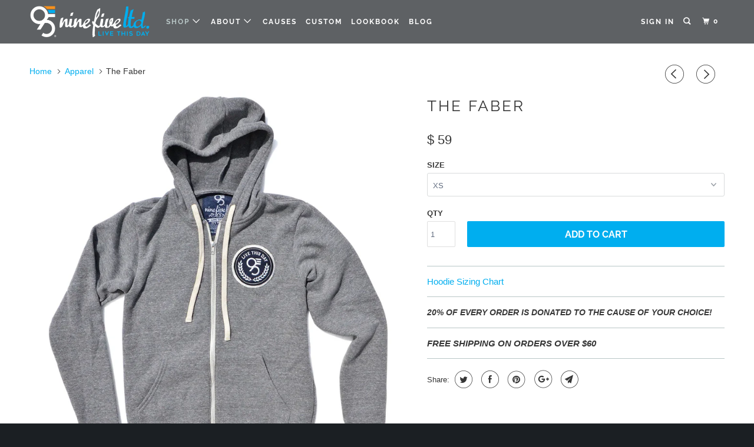

--- FILE ---
content_type: text/html; charset=utf-8
request_url: https://ninefiveltd.com/collections/apparel/products/the-faber
body_size: 27210
content:
<!DOCTYPE html>
<!--[if lt IE 7 ]><html class="ie ie6" lang="en"> <![endif]-->
<!--[if IE 7 ]><html class="ie ie7" lang="en"> <![endif]-->
<!--[if IE 8 ]><html class="ie ie8" lang="en"> <![endif]-->
<!--[if IE 9 ]><html class="ie ie9" lang="en"> <![endif]-->
<!--[if (gte IE 10)|!(IE)]><!--><html lang="en"> <!--<![endif]-->
  <head>
    <meta charset="utf-8">
    <meta http-equiv="cleartype" content="on">
    <meta name="robots" content="index,follow">

    
    <title>The Faber - Triblend Hoodie | nine five ltd.</title>

    
      <meta name="description" content="An ultra soft triblend, unisex full zip hoodie with Live This Day® design that provides the perfect “worn in” feel. Made for everyday living and giving." />
    

    

<meta name="author" content="nine five ltd.">
<meta property="og:url" content="https://ninefiveltd.com/products/the-faber">
<meta property="og:site_name" content="nine five ltd.">


  <meta property="og:type" content="product">
  <meta property="og:title" content="The Faber">
  
    <meta property="og:image" content="http://ninefiveltd.com/cdn/shop/products/Faber-Full_600x.jpg?v=1429732842">
    <meta property="og:image:secure_url" content="https://ninefiveltd.com/cdn/shop/products/Faber-Full_600x.jpg?v=1429732842">
    
  
    <meta property="og:image" content="http://ninefiveltd.com/cdn/shop/products/Faber-Patch_600x.jpg?v=1429734693">
    <meta property="og:image:secure_url" content="https://ninefiveltd.com/cdn/shop/products/Faber-Patch_600x.jpg?v=1429734693">
    
  
    <meta property="og:image" content="http://ninefiveltd.com/cdn/shop/products/Faber-Innner-Label_600x.jpg?v=1429734873">
    <meta property="og:image:secure_url" content="https://ninefiveltd.com/cdn/shop/products/Faber-Innner-Label_600x.jpg?v=1429734873">
    
  
  <meta property="og:price:amount" content="59">
  <meta property="og:price:currency" content="USD">


  <meta property="og:description" content="An ultra soft triblend, unisex full zip hoodie with Live This Day® design that provides the perfect “worn in” feel. Made for everyday living and giving.">




  <meta name="twitter:site" content="@ninefiveltd">

<meta name="twitter:card" content="summary">

  <meta name="twitter:title" content="The Faber">
  <meta name="twitter:description" content="
Made for everyday living and giving

The Faber is an ultra-soft triblend, unisex full zip hoodie crafted for the softest hand to give you that perfect “worn in” feel. The garment is branded with a &quot;vintage collegiate&quot; inspired double layered melton wool appliqué on the left chest that features our nine five ltd. logo and &quot;Live This Day&quot; mantra. The fit, style and fabric all come together to make this one exceptional hoodie.





 

Details


50% Polyester 37.5% combed and ring-spun Cotton 12.5% Rayon 30 single 8.2 oz.
Unisex Fit
Pre-laundered, premium triblend sponge fleece
Kangaroo pockets
Rib cuffs and waistband
Flat Drawstrings

">
  <meta name="twitter:image" content="https://ninefiveltd.com/cdn/shop/products/Faber-Full_240x.jpg?v=1429732842">
  <meta name="twitter:image:width" content="240">
  <meta name="twitter:image:height" content="240">



    
      <link rel="prev" href="/collections/apparel/products/the-woodstock">
    
    
      <link rel="next" href="/collections/apparel/products/the-ellison">
    

    <!-- Mobile Specific Metas -->
    <meta name="HandheldFriendly" content="True">
    <meta name="MobileOptimized" content="320">
    <meta name="viewport" content="width=device-width,initial-scale=1">
    <meta name="theme-color" content="#ffffff">

    <!-- Stylesheets for Parallax 3.5.3 -->
    <link href="//ninefiveltd.com/cdn/shop/t/7/assets/styles.scss.css?v=159826797716221439811759252109" rel="stylesheet" type="text/css" media="all" />
	<link href="//ninefiveltd.com/cdn/shop/t/7/assets/faq-styles.scss.css?v=49751162171190069351532098701" rel="stylesheet" type="text/css" media="all" />
    
    
      <link rel="shortcut icon" type="image/x-icon" href="//ninefiveltd.com/cdn/shop/files/FAVICON_32x32.png?v=1613169800">
    

    <link rel="canonical" href="https://ninefiveltd.com/products/the-faber" />

    

     
    <!-- jQuery and jQuery fallback -->
    <script src="//ajax.googleapis.com/ajax/libs/jquery/1.11.2/jquery.min.js"></script>
    <script src="https://donation-tracker.w3apps.co/causes.js" type="text/javascript"></script>
    <script>window.jQuery || document.write("<script src='//ninefiveltd.com/cdn/shop/t/7/assets/jquery.min.js?v=137856824382255512321532098708'>\x3C/script>")</script>
    <script src="//ninefiveltd.com/cdn/shop/t/7/assets/app.js?v=123794633313590471951533310736" type="text/javascript"></script>
    
    <script src="//ninefiveltd.com/cdn/shopifycloud/storefront/assets/themes_support/option_selection-b017cd28.js" type="text/javascript"></script>        

     <script src="//ninefiveltd.com/cdn/shop/t/7/assets/Isotope.js?v=84678193503461730281532098706" type="text/javascript"></script>
    <script src="//ninefiveltd.com/cdn/shop/t/7/assets/imagesloaded.pkgd.min.js?v=58209854333173575541532098704" type="text/javascript"></script>
    
     
    <!--[if lte IE 8]>
      <link href="//ninefiveltd.com/cdn/shop/t/7/assets/ie.css?v=1024305471161636101532098578" rel="stylesheet" type="text/css" media="all" />
      <script src="//ninefiveltd.com/cdn/shop/t/7/assets/skrollr.ie.js?v=116292453382836155221532098571" type="text/javascript"></script>
    <![endif]-->

    <script>window.performance && window.performance.mark && window.performance.mark('shopify.content_for_header.start');</script><meta id="shopify-digital-wallet" name="shopify-digital-wallet" content="/7702779/digital_wallets/dialog">
<meta name="shopify-checkout-api-token" content="e2ff6db21565f8f1dd93f3dc4b5ea089">
<meta id="in-context-paypal-metadata" data-shop-id="7702779" data-venmo-supported="false" data-environment="production" data-locale="en_US" data-paypal-v4="true" data-currency="USD">
<link rel="alternate" type="application/json+oembed" href="https://ninefiveltd.com/products/the-faber.oembed">
<script async="async" src="/checkouts/internal/preloads.js?locale=en-US"></script>
<link rel="preconnect" href="https://shop.app" crossorigin="anonymous">
<script async="async" src="https://shop.app/checkouts/internal/preloads.js?locale=en-US&shop_id=7702779" crossorigin="anonymous"></script>
<script id="apple-pay-shop-capabilities" type="application/json">{"shopId":7702779,"countryCode":"US","currencyCode":"USD","merchantCapabilities":["supports3DS"],"merchantId":"gid:\/\/shopify\/Shop\/7702779","merchantName":"nine five ltd.","requiredBillingContactFields":["postalAddress","email"],"requiredShippingContactFields":["postalAddress","email"],"shippingType":"shipping","supportedNetworks":["visa","masterCard","amex","discover","elo","jcb"],"total":{"type":"pending","label":"nine five ltd.","amount":"1.00"},"shopifyPaymentsEnabled":true,"supportsSubscriptions":true}</script>
<script id="shopify-features" type="application/json">{"accessToken":"e2ff6db21565f8f1dd93f3dc4b5ea089","betas":["rich-media-storefront-analytics"],"domain":"ninefiveltd.com","predictiveSearch":true,"shopId":7702779,"locale":"en"}</script>
<script>var Shopify = Shopify || {};
Shopify.shop = "nine-five-ltd.myshopify.com";
Shopify.locale = "en";
Shopify.currency = {"active":"USD","rate":"1.0"};
Shopify.country = "US";
Shopify.theme = {"name":"Parallax-W3 Theme Changes","id":32098189392,"schema_name":"Parallax","schema_version":"3.5.3","theme_store_id":null,"role":"main"};
Shopify.theme.handle = "null";
Shopify.theme.style = {"id":null,"handle":null};
Shopify.cdnHost = "ninefiveltd.com/cdn";
Shopify.routes = Shopify.routes || {};
Shopify.routes.root = "/";</script>
<script type="module">!function(o){(o.Shopify=o.Shopify||{}).modules=!0}(window);</script>
<script>!function(o){function n(){var o=[];function n(){o.push(Array.prototype.slice.apply(arguments))}return n.q=o,n}var t=o.Shopify=o.Shopify||{};t.loadFeatures=n(),t.autoloadFeatures=n()}(window);</script>
<script>
  window.ShopifyPay = window.ShopifyPay || {};
  window.ShopifyPay.apiHost = "shop.app\/pay";
  window.ShopifyPay.redirectState = null;
</script>
<script id="shop-js-analytics" type="application/json">{"pageType":"product"}</script>
<script defer="defer" async type="module" src="//ninefiveltd.com/cdn/shopifycloud/shop-js/modules/v2/client.init-shop-cart-sync_BT-GjEfc.en.esm.js"></script>
<script defer="defer" async type="module" src="//ninefiveltd.com/cdn/shopifycloud/shop-js/modules/v2/chunk.common_D58fp_Oc.esm.js"></script>
<script defer="defer" async type="module" src="//ninefiveltd.com/cdn/shopifycloud/shop-js/modules/v2/chunk.modal_xMitdFEc.esm.js"></script>
<script type="module">
  await import("//ninefiveltd.com/cdn/shopifycloud/shop-js/modules/v2/client.init-shop-cart-sync_BT-GjEfc.en.esm.js");
await import("//ninefiveltd.com/cdn/shopifycloud/shop-js/modules/v2/chunk.common_D58fp_Oc.esm.js");
await import("//ninefiveltd.com/cdn/shopifycloud/shop-js/modules/v2/chunk.modal_xMitdFEc.esm.js");

  window.Shopify.SignInWithShop?.initShopCartSync?.({"fedCMEnabled":true,"windoidEnabled":true});

</script>
<script>
  window.Shopify = window.Shopify || {};
  if (!window.Shopify.featureAssets) window.Shopify.featureAssets = {};
  window.Shopify.featureAssets['shop-js'] = {"shop-cart-sync":["modules/v2/client.shop-cart-sync_DZOKe7Ll.en.esm.js","modules/v2/chunk.common_D58fp_Oc.esm.js","modules/v2/chunk.modal_xMitdFEc.esm.js"],"init-fed-cm":["modules/v2/client.init-fed-cm_B6oLuCjv.en.esm.js","modules/v2/chunk.common_D58fp_Oc.esm.js","modules/v2/chunk.modal_xMitdFEc.esm.js"],"shop-cash-offers":["modules/v2/client.shop-cash-offers_D2sdYoxE.en.esm.js","modules/v2/chunk.common_D58fp_Oc.esm.js","modules/v2/chunk.modal_xMitdFEc.esm.js"],"shop-login-button":["modules/v2/client.shop-login-button_QeVjl5Y3.en.esm.js","modules/v2/chunk.common_D58fp_Oc.esm.js","modules/v2/chunk.modal_xMitdFEc.esm.js"],"pay-button":["modules/v2/client.pay-button_DXTOsIq6.en.esm.js","modules/v2/chunk.common_D58fp_Oc.esm.js","modules/v2/chunk.modal_xMitdFEc.esm.js"],"shop-button":["modules/v2/client.shop-button_DQZHx9pm.en.esm.js","modules/v2/chunk.common_D58fp_Oc.esm.js","modules/v2/chunk.modal_xMitdFEc.esm.js"],"avatar":["modules/v2/client.avatar_BTnouDA3.en.esm.js"],"init-windoid":["modules/v2/client.init-windoid_CR1B-cfM.en.esm.js","modules/v2/chunk.common_D58fp_Oc.esm.js","modules/v2/chunk.modal_xMitdFEc.esm.js"],"init-shop-for-new-customer-accounts":["modules/v2/client.init-shop-for-new-customer-accounts_C_vY_xzh.en.esm.js","modules/v2/client.shop-login-button_QeVjl5Y3.en.esm.js","modules/v2/chunk.common_D58fp_Oc.esm.js","modules/v2/chunk.modal_xMitdFEc.esm.js"],"init-shop-email-lookup-coordinator":["modules/v2/client.init-shop-email-lookup-coordinator_BI7n9ZSv.en.esm.js","modules/v2/chunk.common_D58fp_Oc.esm.js","modules/v2/chunk.modal_xMitdFEc.esm.js"],"init-shop-cart-sync":["modules/v2/client.init-shop-cart-sync_BT-GjEfc.en.esm.js","modules/v2/chunk.common_D58fp_Oc.esm.js","modules/v2/chunk.modal_xMitdFEc.esm.js"],"shop-toast-manager":["modules/v2/client.shop-toast-manager_DiYdP3xc.en.esm.js","modules/v2/chunk.common_D58fp_Oc.esm.js","modules/v2/chunk.modal_xMitdFEc.esm.js"],"init-customer-accounts":["modules/v2/client.init-customer-accounts_D9ZNqS-Q.en.esm.js","modules/v2/client.shop-login-button_QeVjl5Y3.en.esm.js","modules/v2/chunk.common_D58fp_Oc.esm.js","modules/v2/chunk.modal_xMitdFEc.esm.js"],"init-customer-accounts-sign-up":["modules/v2/client.init-customer-accounts-sign-up_iGw4briv.en.esm.js","modules/v2/client.shop-login-button_QeVjl5Y3.en.esm.js","modules/v2/chunk.common_D58fp_Oc.esm.js","modules/v2/chunk.modal_xMitdFEc.esm.js"],"shop-follow-button":["modules/v2/client.shop-follow-button_CqMgW2wH.en.esm.js","modules/v2/chunk.common_D58fp_Oc.esm.js","modules/v2/chunk.modal_xMitdFEc.esm.js"],"checkout-modal":["modules/v2/client.checkout-modal_xHeaAweL.en.esm.js","modules/v2/chunk.common_D58fp_Oc.esm.js","modules/v2/chunk.modal_xMitdFEc.esm.js"],"shop-login":["modules/v2/client.shop-login_D91U-Q7h.en.esm.js","modules/v2/chunk.common_D58fp_Oc.esm.js","modules/v2/chunk.modal_xMitdFEc.esm.js"],"lead-capture":["modules/v2/client.lead-capture_BJmE1dJe.en.esm.js","modules/v2/chunk.common_D58fp_Oc.esm.js","modules/v2/chunk.modal_xMitdFEc.esm.js"],"payment-terms":["modules/v2/client.payment-terms_Ci9AEqFq.en.esm.js","modules/v2/chunk.common_D58fp_Oc.esm.js","modules/v2/chunk.modal_xMitdFEc.esm.js"]};
</script>
<script>(function() {
  var isLoaded = false;
  function asyncLoad() {
    if (isLoaded) return;
    isLoaded = true;
    var urls = ["https:\/\/scripttags.justuno.com\/shopify_justuno_7702779_18e6f400-a25c-11e8-b1d1-dbabdca45e32.js?shop=nine-five-ltd.myshopify.com","https:\/\/shopify.covet.pics\/covet-pics-widget-inject.js?shop=nine-five-ltd.myshopify.com"];
    for (var i = 0; i < urls.length; i++) {
      var s = document.createElement('script');
      s.type = 'text/javascript';
      s.async = true;
      s.src = urls[i];
      var x = document.getElementsByTagName('script')[0];
      x.parentNode.insertBefore(s, x);
    }
  };
  if(window.attachEvent) {
    window.attachEvent('onload', asyncLoad);
  } else {
    window.addEventListener('load', asyncLoad, false);
  }
})();</script>
<script id="__st">var __st={"a":7702779,"offset":-18000,"reqid":"cf02bea9-d0bf-43a9-ab45-deaa6c57c197-1769130594","pageurl":"ninefiveltd.com\/collections\/apparel\/products\/the-faber","u":"c2b8333d5970","p":"product","rtyp":"product","rid":422197681};</script>
<script>window.ShopifyPaypalV4VisibilityTracking = true;</script>
<script id="captcha-bootstrap">!function(){'use strict';const t='contact',e='account',n='new_comment',o=[[t,t],['blogs',n],['comments',n],[t,'customer']],c=[[e,'customer_login'],[e,'guest_login'],[e,'recover_customer_password'],[e,'create_customer']],r=t=>t.map((([t,e])=>`form[action*='/${t}']:not([data-nocaptcha='true']) input[name='form_type'][value='${e}']`)).join(','),a=t=>()=>t?[...document.querySelectorAll(t)].map((t=>t.form)):[];function s(){const t=[...o],e=r(t);return a(e)}const i='password',u='form_key',d=['recaptcha-v3-token','g-recaptcha-response','h-captcha-response',i],f=()=>{try{return window.sessionStorage}catch{return}},m='__shopify_v',_=t=>t.elements[u];function p(t,e,n=!1){try{const o=window.sessionStorage,c=JSON.parse(o.getItem(e)),{data:r}=function(t){const{data:e,action:n}=t;return t[m]||n?{data:e,action:n}:{data:t,action:n}}(c);for(const[e,n]of Object.entries(r))t.elements[e]&&(t.elements[e].value=n);n&&o.removeItem(e)}catch(o){console.error('form repopulation failed',{error:o})}}const l='form_type',E='cptcha';function T(t){t.dataset[E]=!0}const w=window,h=w.document,L='Shopify',v='ce_forms',y='captcha';let A=!1;((t,e)=>{const n=(g='f06e6c50-85a8-45c8-87d0-21a2b65856fe',I='https://cdn.shopify.com/shopifycloud/storefront-forms-hcaptcha/ce_storefront_forms_captcha_hcaptcha.v1.5.2.iife.js',D={infoText:'Protected by hCaptcha',privacyText:'Privacy',termsText:'Terms'},(t,e,n)=>{const o=w[L][v],c=o.bindForm;if(c)return c(t,g,e,D).then(n);var r;o.q.push([[t,g,e,D],n]),r=I,A||(h.body.append(Object.assign(h.createElement('script'),{id:'captcha-provider',async:!0,src:r})),A=!0)});var g,I,D;w[L]=w[L]||{},w[L][v]=w[L][v]||{},w[L][v].q=[],w[L][y]=w[L][y]||{},w[L][y].protect=function(t,e){n(t,void 0,e),T(t)},Object.freeze(w[L][y]),function(t,e,n,w,h,L){const[v,y,A,g]=function(t,e,n){const i=e?o:[],u=t?c:[],d=[...i,...u],f=r(d),m=r(i),_=r(d.filter((([t,e])=>n.includes(e))));return[a(f),a(m),a(_),s()]}(w,h,L),I=t=>{const e=t.target;return e instanceof HTMLFormElement?e:e&&e.form},D=t=>v().includes(t);t.addEventListener('submit',(t=>{const e=I(t);if(!e)return;const n=D(e)&&!e.dataset.hcaptchaBound&&!e.dataset.recaptchaBound,o=_(e),c=g().includes(e)&&(!o||!o.value);(n||c)&&t.preventDefault(),c&&!n&&(function(t){try{if(!f())return;!function(t){const e=f();if(!e)return;const n=_(t);if(!n)return;const o=n.value;o&&e.removeItem(o)}(t);const e=Array.from(Array(32),(()=>Math.random().toString(36)[2])).join('');!function(t,e){_(t)||t.append(Object.assign(document.createElement('input'),{type:'hidden',name:u})),t.elements[u].value=e}(t,e),function(t,e){const n=f();if(!n)return;const o=[...t.querySelectorAll(`input[type='${i}']`)].map((({name:t})=>t)),c=[...d,...o],r={};for(const[a,s]of new FormData(t).entries())c.includes(a)||(r[a]=s);n.setItem(e,JSON.stringify({[m]:1,action:t.action,data:r}))}(t,e)}catch(e){console.error('failed to persist form',e)}}(e),e.submit())}));const S=(t,e)=>{t&&!t.dataset[E]&&(n(t,e.some((e=>e===t))),T(t))};for(const o of['focusin','change'])t.addEventListener(o,(t=>{const e=I(t);D(e)&&S(e,y())}));const B=e.get('form_key'),M=e.get(l),P=B&&M;t.addEventListener('DOMContentLoaded',(()=>{const t=y();if(P)for(const e of t)e.elements[l].value===M&&p(e,B);[...new Set([...A(),...v().filter((t=>'true'===t.dataset.shopifyCaptcha))])].forEach((e=>S(e,t)))}))}(h,new URLSearchParams(w.location.search),n,t,e,['guest_login'])})(!0,!0)}();</script>
<script integrity="sha256-4kQ18oKyAcykRKYeNunJcIwy7WH5gtpwJnB7kiuLZ1E=" data-source-attribution="shopify.loadfeatures" defer="defer" src="//ninefiveltd.com/cdn/shopifycloud/storefront/assets/storefront/load_feature-a0a9edcb.js" crossorigin="anonymous"></script>
<script crossorigin="anonymous" defer="defer" src="//ninefiveltd.com/cdn/shopifycloud/storefront/assets/shopify_pay/storefront-65b4c6d7.js?v=20250812"></script>
<script data-source-attribution="shopify.dynamic_checkout.dynamic.init">var Shopify=Shopify||{};Shopify.PaymentButton=Shopify.PaymentButton||{isStorefrontPortableWallets:!0,init:function(){window.Shopify.PaymentButton.init=function(){};var t=document.createElement("script");t.src="https://ninefiveltd.com/cdn/shopifycloud/portable-wallets/latest/portable-wallets.en.js",t.type="module",document.head.appendChild(t)}};
</script>
<script data-source-attribution="shopify.dynamic_checkout.buyer_consent">
  function portableWalletsHideBuyerConsent(e){var t=document.getElementById("shopify-buyer-consent"),n=document.getElementById("shopify-subscription-policy-button");t&&n&&(t.classList.add("hidden"),t.setAttribute("aria-hidden","true"),n.removeEventListener("click",e))}function portableWalletsShowBuyerConsent(e){var t=document.getElementById("shopify-buyer-consent"),n=document.getElementById("shopify-subscription-policy-button");t&&n&&(t.classList.remove("hidden"),t.removeAttribute("aria-hidden"),n.addEventListener("click",e))}window.Shopify?.PaymentButton&&(window.Shopify.PaymentButton.hideBuyerConsent=portableWalletsHideBuyerConsent,window.Shopify.PaymentButton.showBuyerConsent=portableWalletsShowBuyerConsent);
</script>
<script data-source-attribution="shopify.dynamic_checkout.cart.bootstrap">document.addEventListener("DOMContentLoaded",(function(){function t(){return document.querySelector("shopify-accelerated-checkout-cart, shopify-accelerated-checkout")}if(t())Shopify.PaymentButton.init();else{new MutationObserver((function(e,n){t()&&(Shopify.PaymentButton.init(),n.disconnect())})).observe(document.body,{childList:!0,subtree:!0})}}));
</script>
<link id="shopify-accelerated-checkout-styles" rel="stylesheet" media="screen" href="https://ninefiveltd.com/cdn/shopifycloud/portable-wallets/latest/accelerated-checkout-backwards-compat.css" crossorigin="anonymous">
<style id="shopify-accelerated-checkout-cart">
        #shopify-buyer-consent {
  margin-top: 1em;
  display: inline-block;
  width: 100%;
}

#shopify-buyer-consent.hidden {
  display: none;
}

#shopify-subscription-policy-button {
  background: none;
  border: none;
  padding: 0;
  text-decoration: underline;
  font-size: inherit;
  cursor: pointer;
}

#shopify-subscription-policy-button::before {
  box-shadow: none;
}

      </style>

<script>window.performance && window.performance.mark && window.performance.mark('shopify.content_for_header.end');</script>
	
    <noscript>
      <style>

        .slides > li:first-child { display: block; }
        .image__fallback {
          width: 100vw;
          display: block !important;
          max-width: 100vw !important;
          margin-bottom: 0;
        }
        .image__fallback + .hsContainer__image {
          display: none !important;
        }
        .hsContainer {
          height: auto !important;
        }
        .no-js-only {
          display: inherit !important;
        }
        .icon-cart.cart-button {
          display: none;
        }
        .lazyload,
        .cart_page_image img {
          opacity: 1;
          -webkit-filter: blur(0);
          filter: blur(0);
        }
        .bcg .hsContent {
          background-color: transparent;
        }
        .animate_right,
        .animate_left,
        .animate_up,
        .animate_down {
          opacity: 1;
        }
        .flexslider .slides>li {
          display: block;
        }
        .product_section .product_form {
          opacity: 1;
        }
        .multi_select,
        form .select {
          display: block !important;
        }
        .swatch_options {
          display: none;
        }
      </style>
    </noscript>
	<script src="//code.tidio.co/jxsv6gd1b4rxlesh08rgnsmgkmokdpsy.js"></script>
    <link rel="stylesheet" href="https://use.fontawesome.com/releases/v5.2.0/css/all.css" integrity="sha384-hWVjflwFxL6sNzntih27bfxkr27PmbbK/iSvJ+a4+0owXq79v+lsFkW54bOGbiDQ" crossorigin="anonymous">
  <link href="https://monorail-edge.shopifysvc.com" rel="dns-prefetch">
<script>(function(){if ("sendBeacon" in navigator && "performance" in window) {try {var session_token_from_headers = performance.getEntriesByType('navigation')[0].serverTiming.find(x => x.name == '_s').description;} catch {var session_token_from_headers = undefined;}var session_cookie_matches = document.cookie.match(/_shopify_s=([^;]*)/);var session_token_from_cookie = session_cookie_matches && session_cookie_matches.length === 2 ? session_cookie_matches[1] : "";var session_token = session_token_from_headers || session_token_from_cookie || "";function handle_abandonment_event(e) {var entries = performance.getEntries().filter(function(entry) {return /monorail-edge.shopifysvc.com/.test(entry.name);});if (!window.abandonment_tracked && entries.length === 0) {window.abandonment_tracked = true;var currentMs = Date.now();var navigation_start = performance.timing.navigationStart;var payload = {shop_id: 7702779,url: window.location.href,navigation_start,duration: currentMs - navigation_start,session_token,page_type: "product"};window.navigator.sendBeacon("https://monorail-edge.shopifysvc.com/v1/produce", JSON.stringify({schema_id: "online_store_buyer_site_abandonment/1.1",payload: payload,metadata: {event_created_at_ms: currentMs,event_sent_at_ms: currentMs}}));}}window.addEventListener('pagehide', handle_abandonment_event);}}());</script>
<script id="web-pixels-manager-setup">(function e(e,d,r,n,o){if(void 0===o&&(o={}),!Boolean(null===(a=null===(i=window.Shopify)||void 0===i?void 0:i.analytics)||void 0===a?void 0:a.replayQueue)){var i,a;window.Shopify=window.Shopify||{};var t=window.Shopify;t.analytics=t.analytics||{};var s=t.analytics;s.replayQueue=[],s.publish=function(e,d,r){return s.replayQueue.push([e,d,r]),!0};try{self.performance.mark("wpm:start")}catch(e){}var l=function(){var e={modern:/Edge?\/(1{2}[4-9]|1[2-9]\d|[2-9]\d{2}|\d{4,})\.\d+(\.\d+|)|Firefox\/(1{2}[4-9]|1[2-9]\d|[2-9]\d{2}|\d{4,})\.\d+(\.\d+|)|Chrom(ium|e)\/(9{2}|\d{3,})\.\d+(\.\d+|)|(Maci|X1{2}).+ Version\/(15\.\d+|(1[6-9]|[2-9]\d|\d{3,})\.\d+)([,.]\d+|)( \(\w+\)|)( Mobile\/\w+|) Safari\/|Chrome.+OPR\/(9{2}|\d{3,})\.\d+\.\d+|(CPU[ +]OS|iPhone[ +]OS|CPU[ +]iPhone|CPU IPhone OS|CPU iPad OS)[ +]+(15[._]\d+|(1[6-9]|[2-9]\d|\d{3,})[._]\d+)([._]\d+|)|Android:?[ /-](13[3-9]|1[4-9]\d|[2-9]\d{2}|\d{4,})(\.\d+|)(\.\d+|)|Android.+Firefox\/(13[5-9]|1[4-9]\d|[2-9]\d{2}|\d{4,})\.\d+(\.\d+|)|Android.+Chrom(ium|e)\/(13[3-9]|1[4-9]\d|[2-9]\d{2}|\d{4,})\.\d+(\.\d+|)|SamsungBrowser\/([2-9]\d|\d{3,})\.\d+/,legacy:/Edge?\/(1[6-9]|[2-9]\d|\d{3,})\.\d+(\.\d+|)|Firefox\/(5[4-9]|[6-9]\d|\d{3,})\.\d+(\.\d+|)|Chrom(ium|e)\/(5[1-9]|[6-9]\d|\d{3,})\.\d+(\.\d+|)([\d.]+$|.*Safari\/(?![\d.]+ Edge\/[\d.]+$))|(Maci|X1{2}).+ Version\/(10\.\d+|(1[1-9]|[2-9]\d|\d{3,})\.\d+)([,.]\d+|)( \(\w+\)|)( Mobile\/\w+|) Safari\/|Chrome.+OPR\/(3[89]|[4-9]\d|\d{3,})\.\d+\.\d+|(CPU[ +]OS|iPhone[ +]OS|CPU[ +]iPhone|CPU IPhone OS|CPU iPad OS)[ +]+(10[._]\d+|(1[1-9]|[2-9]\d|\d{3,})[._]\d+)([._]\d+|)|Android:?[ /-](13[3-9]|1[4-9]\d|[2-9]\d{2}|\d{4,})(\.\d+|)(\.\d+|)|Mobile Safari.+OPR\/([89]\d|\d{3,})\.\d+\.\d+|Android.+Firefox\/(13[5-9]|1[4-9]\d|[2-9]\d{2}|\d{4,})\.\d+(\.\d+|)|Android.+Chrom(ium|e)\/(13[3-9]|1[4-9]\d|[2-9]\d{2}|\d{4,})\.\d+(\.\d+|)|Android.+(UC? ?Browser|UCWEB|U3)[ /]?(15\.([5-9]|\d{2,})|(1[6-9]|[2-9]\d|\d{3,})\.\d+)\.\d+|SamsungBrowser\/(5\.\d+|([6-9]|\d{2,})\.\d+)|Android.+MQ{2}Browser\/(14(\.(9|\d{2,})|)|(1[5-9]|[2-9]\d|\d{3,})(\.\d+|))(\.\d+|)|K[Aa][Ii]OS\/(3\.\d+|([4-9]|\d{2,})\.\d+)(\.\d+|)/},d=e.modern,r=e.legacy,n=navigator.userAgent;return n.match(d)?"modern":n.match(r)?"legacy":"unknown"}(),u="modern"===l?"modern":"legacy",c=(null!=n?n:{modern:"",legacy:""})[u],f=function(e){return[e.baseUrl,"/wpm","/b",e.hashVersion,"modern"===e.buildTarget?"m":"l",".js"].join("")}({baseUrl:d,hashVersion:r,buildTarget:u}),m=function(e){var d=e.version,r=e.bundleTarget,n=e.surface,o=e.pageUrl,i=e.monorailEndpoint;return{emit:function(e){var a=e.status,t=e.errorMsg,s=(new Date).getTime(),l=JSON.stringify({metadata:{event_sent_at_ms:s},events:[{schema_id:"web_pixels_manager_load/3.1",payload:{version:d,bundle_target:r,page_url:o,status:a,surface:n,error_msg:t},metadata:{event_created_at_ms:s}}]});if(!i)return console&&console.warn&&console.warn("[Web Pixels Manager] No Monorail endpoint provided, skipping logging."),!1;try{return self.navigator.sendBeacon.bind(self.navigator)(i,l)}catch(e){}var u=new XMLHttpRequest;try{return u.open("POST",i,!0),u.setRequestHeader("Content-Type","text/plain"),u.send(l),!0}catch(e){return console&&console.warn&&console.warn("[Web Pixels Manager] Got an unhandled error while logging to Monorail."),!1}}}}({version:r,bundleTarget:l,surface:e.surface,pageUrl:self.location.href,monorailEndpoint:e.monorailEndpoint});try{o.browserTarget=l,function(e){var d=e.src,r=e.async,n=void 0===r||r,o=e.onload,i=e.onerror,a=e.sri,t=e.scriptDataAttributes,s=void 0===t?{}:t,l=document.createElement("script"),u=document.querySelector("head"),c=document.querySelector("body");if(l.async=n,l.src=d,a&&(l.integrity=a,l.crossOrigin="anonymous"),s)for(var f in s)if(Object.prototype.hasOwnProperty.call(s,f))try{l.dataset[f]=s[f]}catch(e){}if(o&&l.addEventListener("load",o),i&&l.addEventListener("error",i),u)u.appendChild(l);else{if(!c)throw new Error("Did not find a head or body element to append the script");c.appendChild(l)}}({src:f,async:!0,onload:function(){if(!function(){var e,d;return Boolean(null===(d=null===(e=window.Shopify)||void 0===e?void 0:e.analytics)||void 0===d?void 0:d.initialized)}()){var d=window.webPixelsManager.init(e)||void 0;if(d){var r=window.Shopify.analytics;r.replayQueue.forEach((function(e){var r=e[0],n=e[1],o=e[2];d.publishCustomEvent(r,n,o)})),r.replayQueue=[],r.publish=d.publishCustomEvent,r.visitor=d.visitor,r.initialized=!0}}},onerror:function(){return m.emit({status:"failed",errorMsg:"".concat(f," has failed to load")})},sri:function(e){var d=/^sha384-[A-Za-z0-9+/=]+$/;return"string"==typeof e&&d.test(e)}(c)?c:"",scriptDataAttributes:o}),m.emit({status:"loading"})}catch(e){m.emit({status:"failed",errorMsg:(null==e?void 0:e.message)||"Unknown error"})}}})({shopId: 7702779,storefrontBaseUrl: "https://ninefiveltd.com",extensionsBaseUrl: "https://extensions.shopifycdn.com/cdn/shopifycloud/web-pixels-manager",monorailEndpoint: "https://monorail-edge.shopifysvc.com/unstable/produce_batch",surface: "storefront-renderer",enabledBetaFlags: ["2dca8a86"],webPixelsConfigList: [{"id":"59277510","eventPayloadVersion":"v1","runtimeContext":"LAX","scriptVersion":"1","type":"CUSTOM","privacyPurposes":["MARKETING"],"name":"Meta pixel (migrated)"},{"id":"71794886","eventPayloadVersion":"v1","runtimeContext":"LAX","scriptVersion":"1","type":"CUSTOM","privacyPurposes":["ANALYTICS"],"name":"Google Analytics tag (migrated)"},{"id":"shopify-app-pixel","configuration":"{}","eventPayloadVersion":"v1","runtimeContext":"STRICT","scriptVersion":"0450","apiClientId":"shopify-pixel","type":"APP","privacyPurposes":["ANALYTICS","MARKETING"]},{"id":"shopify-custom-pixel","eventPayloadVersion":"v1","runtimeContext":"LAX","scriptVersion":"0450","apiClientId":"shopify-pixel","type":"CUSTOM","privacyPurposes":["ANALYTICS","MARKETING"]}],isMerchantRequest: false,initData: {"shop":{"name":"nine five ltd.","paymentSettings":{"currencyCode":"USD"},"myshopifyDomain":"nine-five-ltd.myshopify.com","countryCode":"US","storefrontUrl":"https:\/\/ninefiveltd.com"},"customer":null,"cart":null,"checkout":null,"productVariants":[{"price":{"amount":59.0,"currencyCode":"USD"},"product":{"title":"The Faber","vendor":"nine five ltd.","id":"422197681","untranslatedTitle":"The Faber","url":"\/products\/the-faber","type":"Hoodies"},"id":"1107645097","image":{"src":"\/\/ninefiveltd.com\/cdn\/shop\/products\/Faber-Full.jpg?v=1429732842"},"sku":"","title":"XS","untranslatedTitle":"XS"},{"price":{"amount":59.0,"currencyCode":"USD"},"product":{"title":"The Faber","vendor":"nine five ltd.","id":"422197681","untranslatedTitle":"The Faber","url":"\/products\/the-faber","type":"Hoodies"},"id":"1107807913","image":{"src":"\/\/ninefiveltd.com\/cdn\/shop\/products\/Faber-Full.jpg?v=1429732842"},"sku":"","title":"S","untranslatedTitle":"S"},{"price":{"amount":59.0,"currencyCode":"USD"},"product":{"title":"The Faber","vendor":"nine five ltd.","id":"422197681","untranslatedTitle":"The Faber","url":"\/products\/the-faber","type":"Hoodies"},"id":"1107808041","image":{"src":"\/\/ninefiveltd.com\/cdn\/shop\/products\/Faber-Full.jpg?v=1429732842"},"sku":"","title":"M","untranslatedTitle":"M"},{"price":{"amount":59.0,"currencyCode":"USD"},"product":{"title":"The Faber","vendor":"nine five ltd.","id":"422197681","untranslatedTitle":"The Faber","url":"\/products\/the-faber","type":"Hoodies"},"id":"1219019369","image":{"src":"\/\/ninefiveltd.com\/cdn\/shop\/products\/Faber-Full.jpg?v=1429732842"},"sku":"","title":"L","untranslatedTitle":"L"},{"price":{"amount":59.0,"currencyCode":"USD"},"product":{"title":"The Faber","vendor":"nine five ltd.","id":"422197681","untranslatedTitle":"The Faber","url":"\/products\/the-faber","type":"Hoodies"},"id":"1219019569","image":{"src":"\/\/ninefiveltd.com\/cdn\/shop\/products\/Faber-Full.jpg?v=1429732842"},"sku":"","title":"XL","untranslatedTitle":"XL"}],"purchasingCompany":null},},"https://ninefiveltd.com/cdn","fcfee988w5aeb613cpc8e4bc33m6693e112",{"modern":"","legacy":""},{"shopId":"7702779","storefrontBaseUrl":"https:\/\/ninefiveltd.com","extensionBaseUrl":"https:\/\/extensions.shopifycdn.com\/cdn\/shopifycloud\/web-pixels-manager","surface":"storefront-renderer","enabledBetaFlags":"[\"2dca8a86\"]","isMerchantRequest":"false","hashVersion":"fcfee988w5aeb613cpc8e4bc33m6693e112","publish":"custom","events":"[[\"page_viewed\",{}],[\"product_viewed\",{\"productVariant\":{\"price\":{\"amount\":59.0,\"currencyCode\":\"USD\"},\"product\":{\"title\":\"The Faber\",\"vendor\":\"nine five ltd.\",\"id\":\"422197681\",\"untranslatedTitle\":\"The Faber\",\"url\":\"\/products\/the-faber\",\"type\":\"Hoodies\"},\"id\":\"1107645097\",\"image\":{\"src\":\"\/\/ninefiveltd.com\/cdn\/shop\/products\/Faber-Full.jpg?v=1429732842\"},\"sku\":\"\",\"title\":\"XS\",\"untranslatedTitle\":\"XS\"}}]]"});</script><script>
  window.ShopifyAnalytics = window.ShopifyAnalytics || {};
  window.ShopifyAnalytics.meta = window.ShopifyAnalytics.meta || {};
  window.ShopifyAnalytics.meta.currency = 'USD';
  var meta = {"product":{"id":422197681,"gid":"gid:\/\/shopify\/Product\/422197681","vendor":"nine five ltd.","type":"Hoodies","handle":"the-faber","variants":[{"id":1107645097,"price":5900,"name":"The Faber - XS","public_title":"XS","sku":""},{"id":1107807913,"price":5900,"name":"The Faber - S","public_title":"S","sku":""},{"id":1107808041,"price":5900,"name":"The Faber - M","public_title":"M","sku":""},{"id":1219019369,"price":5900,"name":"The Faber - L","public_title":"L","sku":""},{"id":1219019569,"price":5900,"name":"The Faber - XL","public_title":"XL","sku":""}],"remote":false},"page":{"pageType":"product","resourceType":"product","resourceId":422197681,"requestId":"cf02bea9-d0bf-43a9-ab45-deaa6c57c197-1769130594"}};
  for (var attr in meta) {
    window.ShopifyAnalytics.meta[attr] = meta[attr];
  }
</script>
<script class="analytics">
  (function () {
    var customDocumentWrite = function(content) {
      var jquery = null;

      if (window.jQuery) {
        jquery = window.jQuery;
      } else if (window.Checkout && window.Checkout.$) {
        jquery = window.Checkout.$;
      }

      if (jquery) {
        jquery('body').append(content);
      }
    };

    var hasLoggedConversion = function(token) {
      if (token) {
        return document.cookie.indexOf('loggedConversion=' + token) !== -1;
      }
      return false;
    }

    var setCookieIfConversion = function(token) {
      if (token) {
        var twoMonthsFromNow = new Date(Date.now());
        twoMonthsFromNow.setMonth(twoMonthsFromNow.getMonth() + 2);

        document.cookie = 'loggedConversion=' + token + '; expires=' + twoMonthsFromNow;
      }
    }

    var trekkie = window.ShopifyAnalytics.lib = window.trekkie = window.trekkie || [];
    if (trekkie.integrations) {
      return;
    }
    trekkie.methods = [
      'identify',
      'page',
      'ready',
      'track',
      'trackForm',
      'trackLink'
    ];
    trekkie.factory = function(method) {
      return function() {
        var args = Array.prototype.slice.call(arguments);
        args.unshift(method);
        trekkie.push(args);
        return trekkie;
      };
    };
    for (var i = 0; i < trekkie.methods.length; i++) {
      var key = trekkie.methods[i];
      trekkie[key] = trekkie.factory(key);
    }
    trekkie.load = function(config) {
      trekkie.config = config || {};
      trekkie.config.initialDocumentCookie = document.cookie;
      var first = document.getElementsByTagName('script')[0];
      var script = document.createElement('script');
      script.type = 'text/javascript';
      script.onerror = function(e) {
        var scriptFallback = document.createElement('script');
        scriptFallback.type = 'text/javascript';
        scriptFallback.onerror = function(error) {
                var Monorail = {
      produce: function produce(monorailDomain, schemaId, payload) {
        var currentMs = new Date().getTime();
        var event = {
          schema_id: schemaId,
          payload: payload,
          metadata: {
            event_created_at_ms: currentMs,
            event_sent_at_ms: currentMs
          }
        };
        return Monorail.sendRequest("https://" + monorailDomain + "/v1/produce", JSON.stringify(event));
      },
      sendRequest: function sendRequest(endpointUrl, payload) {
        // Try the sendBeacon API
        if (window && window.navigator && typeof window.navigator.sendBeacon === 'function' && typeof window.Blob === 'function' && !Monorail.isIos12()) {
          var blobData = new window.Blob([payload], {
            type: 'text/plain'
          });

          if (window.navigator.sendBeacon(endpointUrl, blobData)) {
            return true;
          } // sendBeacon was not successful

        } // XHR beacon

        var xhr = new XMLHttpRequest();

        try {
          xhr.open('POST', endpointUrl);
          xhr.setRequestHeader('Content-Type', 'text/plain');
          xhr.send(payload);
        } catch (e) {
          console.log(e);
        }

        return false;
      },
      isIos12: function isIos12() {
        return window.navigator.userAgent.lastIndexOf('iPhone; CPU iPhone OS 12_') !== -1 || window.navigator.userAgent.lastIndexOf('iPad; CPU OS 12_') !== -1;
      }
    };
    Monorail.produce('monorail-edge.shopifysvc.com',
      'trekkie_storefront_load_errors/1.1',
      {shop_id: 7702779,
      theme_id: 32098189392,
      app_name: "storefront",
      context_url: window.location.href,
      source_url: "//ninefiveltd.com/cdn/s/trekkie.storefront.8d95595f799fbf7e1d32231b9a28fd43b70c67d3.min.js"});

        };
        scriptFallback.async = true;
        scriptFallback.src = '//ninefiveltd.com/cdn/s/trekkie.storefront.8d95595f799fbf7e1d32231b9a28fd43b70c67d3.min.js';
        first.parentNode.insertBefore(scriptFallback, first);
      };
      script.async = true;
      script.src = '//ninefiveltd.com/cdn/s/trekkie.storefront.8d95595f799fbf7e1d32231b9a28fd43b70c67d3.min.js';
      first.parentNode.insertBefore(script, first);
    };
    trekkie.load(
      {"Trekkie":{"appName":"storefront","development":false,"defaultAttributes":{"shopId":7702779,"isMerchantRequest":null,"themeId":32098189392,"themeCityHash":"1294409665297072454","contentLanguage":"en","currency":"USD","eventMetadataId":"b63b298f-f509-4b9e-ad6e-c5ff0b97f4ba"},"isServerSideCookieWritingEnabled":true,"monorailRegion":"shop_domain","enabledBetaFlags":["65f19447"]},"Session Attribution":{},"S2S":{"facebookCapiEnabled":false,"source":"trekkie-storefront-renderer","apiClientId":580111}}
    );

    var loaded = false;
    trekkie.ready(function() {
      if (loaded) return;
      loaded = true;

      window.ShopifyAnalytics.lib = window.trekkie;

      var originalDocumentWrite = document.write;
      document.write = customDocumentWrite;
      try { window.ShopifyAnalytics.merchantGoogleAnalytics.call(this); } catch(error) {};
      document.write = originalDocumentWrite;

      window.ShopifyAnalytics.lib.page(null,{"pageType":"product","resourceType":"product","resourceId":422197681,"requestId":"cf02bea9-d0bf-43a9-ab45-deaa6c57c197-1769130594","shopifyEmitted":true});

      var match = window.location.pathname.match(/checkouts\/(.+)\/(thank_you|post_purchase)/)
      var token = match? match[1]: undefined;
      if (!hasLoggedConversion(token)) {
        setCookieIfConversion(token);
        window.ShopifyAnalytics.lib.track("Viewed Product",{"currency":"USD","variantId":1107645097,"productId":422197681,"productGid":"gid:\/\/shopify\/Product\/422197681","name":"The Faber - XS","price":"59.00","sku":"","brand":"nine five ltd.","variant":"XS","category":"Hoodies","nonInteraction":true,"remote":false},undefined,undefined,{"shopifyEmitted":true});
      window.ShopifyAnalytics.lib.track("monorail:\/\/trekkie_storefront_viewed_product\/1.1",{"currency":"USD","variantId":1107645097,"productId":422197681,"productGid":"gid:\/\/shopify\/Product\/422197681","name":"The Faber - XS","price":"59.00","sku":"","brand":"nine five ltd.","variant":"XS","category":"Hoodies","nonInteraction":true,"remote":false,"referer":"https:\/\/ninefiveltd.com\/collections\/apparel\/products\/the-faber"});
      }
    });


        var eventsListenerScript = document.createElement('script');
        eventsListenerScript.async = true;
        eventsListenerScript.src = "//ninefiveltd.com/cdn/shopifycloud/storefront/assets/shop_events_listener-3da45d37.js";
        document.getElementsByTagName('head')[0].appendChild(eventsListenerScript);

})();</script>
  <script>
  if (!window.ga || (window.ga && typeof window.ga !== 'function')) {
    window.ga = function ga() {
      (window.ga.q = window.ga.q || []).push(arguments);
      if (window.Shopify && window.Shopify.analytics && typeof window.Shopify.analytics.publish === 'function') {
        window.Shopify.analytics.publish("ga_stub_called", {}, {sendTo: "google_osp_migration"});
      }
      console.error("Shopify's Google Analytics stub called with:", Array.from(arguments), "\nSee https://help.shopify.com/manual/promoting-marketing/pixels/pixel-migration#google for more information.");
    };
    if (window.Shopify && window.Shopify.analytics && typeof window.Shopify.analytics.publish === 'function') {
      window.Shopify.analytics.publish("ga_stub_initialized", {}, {sendTo: "google_osp_migration"});
    }
  }
</script>
<script
  defer
  src="https://ninefiveltd.com/cdn/shopifycloud/perf-kit/shopify-perf-kit-3.0.4.min.js"
  data-application="storefront-renderer"
  data-shop-id="7702779"
  data-render-region="gcp-us-central1"
  data-page-type="product"
  data-theme-instance-id="32098189392"
  data-theme-name="Parallax"
  data-theme-version="3.5.3"
  data-monorail-region="shop_domain"
  data-resource-timing-sampling-rate="10"
  data-shs="true"
  data-shs-beacon="true"
  data-shs-export-with-fetch="true"
  data-shs-logs-sample-rate="1"
  data-shs-beacon-endpoint="https://ninefiveltd.com/api/collect"
></script>
</head>

  

  <body class="product-description-bottom "
    data-money-format="$ {{amount_no_decimals}}">
    <div id="content_wrapper">
      <div id="shopify-section-header" class="shopify-section header-section">

<div id="header" class="mm-fixed-top Fixed mobile-header mobile-sticky-header--true" data-search-enabled="true">
  <a href="#nav" class="icon-menu" aria-haspopup="true" aria-label="Menu"><span>Menu</span></a>
  <a href="https://ninefiveltd.com" title="nine five ltd." class="mobile_logo logo">
    
      <img src="//ninefiveltd.com/cdn/shop/files/LOGO_230bf264-7c05-4e25-8098-e998209fb442_410x.png?v=1613169828" alt="nine five ltd." />
    
  </a>
  <a href="/cart" class="icon-cart cart-button right"><span>0</span></a>
</div>

<div class="hidden">
  <div id="nav">
    <ul>
      
        
          <li >
            
              <a href="/pages/product-categories">Shop</a>
            
            <ul>
              
                
                  <li ><a href="/collections/hats">Hats</a></li>
                
              
                
                  <li class="Selected"><a href="/collections/apparel">Apparel</a></li>
                
              
                
                  <li ><a href="/collections/stuff">Stuff</a></li>
                
              
                
                  <li ><a href="/pages/shop-instagram">Shop Our Instagram</a></li>
                
              
                
                  <li ><a href="/collections/gift-cards">Gift Cards</a></li>
                
              
            </ul>
          </li>
        
      
        
          <li >
            
              <a href="/pages/about-us">About</a>
            
            <ul>
              
                
                  <li ><a href="/pages/about-us">Who We Are</a></li>
                
              
                
                  <li ><a href="/pages/our-movement">Our Movement</a></li>
                
              
                
                  <li ><a href="/pages/live-this-day-photo-incentive-program">Live This Day Photo Incentive Program</a></li>
                
              
            </ul>
          </li>
        
      
        
          <li ><a href="/blogs/causes">Causes</a></li>
        
      
        
          <li ><a href="/pages/custom">Custom</a></li>
        
      
        
          <li ><a href="/pages/shop-instagram">Lookbook</a></li>
        
      
        
          <li ><a href="/blogs/news">Blog</a></li>
        
      
      
        
          <li>
            <a href="/account/login" id="customer_login_link">Sign in</a>
          </li>
        
      
      
    </ul>
  </div>

  <form action="/checkout" method="post" id="cart">
    <ul data-money-format="$ {{amount_no_decimals}}" data-shop-currency="USD" data-shop-name="nine five ltd.">
      <li class="mm-subtitle"><a class="continue ss-icon" href="/cart"><span class="icon-close"></span></a></li>

      
        <li class="empty_cart">Your Cart is Empty</li>
      
    </ul>
  </form>
</div>



<div class="header
            header-background--true
            header-transparency--true
            sticky-header--true
            
              mm-fixed-top
            
            
            
            
              header_bar
            " data-dropdown-position="below_header">

  <div class="container">
    <div class="three columns logo ">
      <a href="https://ninefiveltd.com" title="nine five ltd.">
        
          
            <img src="//ninefiveltd.com/cdn/shop/files/LOGO_230bf264-7c05-4e25-8098-e998209fb442_410x.png?v=1613169828" alt="nine five ltd." class="primary_logo" />
          

          
        
      </a>
    </div>

    <div class="thirteen columns nav mobile_hidden">
      <ul class="menu right">
        
        
          <li class="header-account">
            <a href="/account" title="My Account ">Sign in</a>
          </li>
        
        
          <li class="search">
            <a href="/search" title="Search" id="search-toggle"><span class="icon-search"></span></a>
          </li>
        
        <li class="cart">
          <a href="/cart" class="icon-cart cart-button"><span>0</span></a>
          <a href="/cart" class="icon-cart cart-button no-js-only"><span>0</span></a>
        </li>
      </ul>

      <ul class="menu align_left" role="navigation">
        
        
          

            
            
            
            

            <li class="sub-menu" aria-haspopup="true" aria-expanded="false">
              <a href="/pages/product-categories" class="dropdown-link active">Shop
              <span class="icon-arrow-down"></span></a>
              <div class="dropdown animated fadeIn ">
                <div class="dropdown-links clearfix">
                  <ul>
                    
                    
                    
                      
                      <li><a href="/collections/hats">Hats</a></li>
                      

                      
                    
                      
                      <li><a href="/collections/apparel">Apparel</a></li>
                      

                      
                    
                      
                      <li><a href="/collections/stuff">Stuff</a></li>
                      

                      
                    
                      
                      <li><a href="/pages/shop-instagram">Shop Our Instagram</a></li>
                      

                      
                    
                      
                      <li><a href="/collections/gift-cards">Gift Cards</a></li>
                      

                      
                    
                  </ul>
                </div>
              </div>
            </li>
          
        
          

            
            
            
            

            <li class="sub-menu" aria-haspopup="true" aria-expanded="false">
              <a href="/pages/about-us" class="dropdown-link ">About
              <span class="icon-arrow-down"></span></a>
              <div class="dropdown animated fadeIn ">
                <div class="dropdown-links clearfix">
                  <ul>
                    
                    
                    
                      
                      <li><a href="/pages/about-us">Who We Are</a></li>
                      

                      
                    
                      
                      <li><a href="/pages/our-movement">Our Movement</a></li>
                      

                      
                    
                      
                      <li><a href="/pages/live-this-day-photo-incentive-program">Live This Day Photo Incentive Program</a></li>
                      

                      
                    
                  </ul>
                </div>
              </div>
            </li>
          
        
          
            <li>
              <a href="/blogs/causes" class="top-link ">Causes</a>
            </li>
          
        
          
            <li>
              <a href="/pages/custom" class="top-link ">Custom</a>
            </li>
          
        
          
            <li>
              <a href="/pages/shop-instagram" class="top-link ">Lookbook</a>
            </li>
          
        
          
            <li>
              <a href="/blogs/news" class="top-link ">Blog</a>
            </li>
          
        
      </ul>
    </div>

  </div>
</div>

<style>
  div.promo_banner {
    background-color: #1b1f23;
    color: #00aeef;
  }
  div.promo_banner a {
    color: #00aeef;
  }
  div.logo img {
    width: 205px;
    max-width: 100%;
    max-height: 200px;
    display: block;
  }
  .mm-title img {
    max-width: 100%;
    max-height: 60px;
  }
  .header div.logo a {
    padding-top: 5px;
    padding-bottom: 5px;
  }
  
    .nav ul.menu {
      padding-top: 10px;
    }
  

  div.content {
    padding: 100px 0px 0px 0px;
  }

  @media only screen and (max-width: 798px) {
    div.content {
      padding-top: 20px;
    }
  }

  

</style>


</div>

      <div class="global-wrapper">
        

<div id="shopify-section-product-description-bottom-template" class="shopify-section product-template-section"><div class="container main content main-wrapper">
  <div class="sixteen columns">
    <div class="clearfix breadcrumb">
      <div class="nav_arrows">
        
          <a href="/collections/apparel/products/the-woodstock" title="Previous" class="ss-icon prev"><span class="icon-circle-left"></span></a>
        

        
          <a href="/collections/apparel/products/the-ellison" title="Next" class="ss-icon next"><span class="icon-circle-right"></span></a>
        
      </div>
      
  <div class="breadcrumb_text" itemscope itemtype="http://schema.org/BreadcrumbList">
    <span itemprop="itemListElement" itemscope itemtype="http://schema.org/ListItem"><a href="https://ninefiveltd.com" title="nine five ltd." itemprop="item"><span itemprop="name">Home</span></a></span>
    &nbsp;<span class="icon-arrow-right"></span>
    <span itemprop="itemListElement" itemscope itemtype="http://schema.org/ListItem">
      
        <a href="/collections/apparel" title="Apparel" itemprop="item"><span itemprop="name">Apparel</span></a>
      
    </span>
    &nbsp;<span class="icon-arrow-right"></span>
    The Faber
  </div>


    </div>
  </div>

  
  

  
    <div class="sixteen columns">
      <div class="product-422197681">
  

    <div class="section product_section clearfix
     thumbnail_position--bottom-thumbnails  product_slideshow_animation--slide"
       data-thumbnail="bottom-thumbnails"
       data-slideshow-animation="slide"
       data-slideshow-speed="6"
       itemscope itemtype="http://schema.org/Product">

      <div class="nine columns alpha ">
        

<div class="flexslider product_gallery product-422197681-gallery product_slider">
  <ul class="slides">
    
      <li data-thumb="//ninefiveltd.com/cdn/shop/products/Faber-Full_300x.jpg?v=1429732842" data-title="The Faber">
        
          <a href="//ninefiveltd.com/cdn/shop/products/Faber-Full_2048x.jpg?v=1429732842" class="fancybox" data-fancybox-group="422197681" title="The Faber">
            <div class="image__container" style="max-width: 1350px">
              <img  src="//ninefiveltd.com/cdn/shop/products/Faber-Full_300x.jpg?v=1429732842"
                    alt="The Faber"
                    class="lazyload lazyload--fade-in cloudzoom featured_image"
                    data-image-id="1247787169"
                    data-index="0"
                    data-cloudzoom="zoomImage: '//ninefiveltd.com/cdn/shop/products/Faber-Full_2048x.jpg?v=1429732842', tintColor: '#ffffff', zoomPosition: 'inside', zoomOffsetX: 0, touchStartDelay: 250, lazyLoadZoom: true"
                    data-sizes="auto"
                    data-srcset=" //ninefiveltd.com/cdn/shop/products/Faber-Full_2048x.jpg?v=1429732842 2048w,
                                  //ninefiveltd.com/cdn/shop/products/Faber-Full_1900x.jpg?v=1429732842 1900w,
                                  //ninefiveltd.com/cdn/shop/products/Faber-Full_1600x.jpg?v=1429732842 1600w,
                                  //ninefiveltd.com/cdn/shop/products/Faber-Full_1200x.jpg?v=1429732842 1200w,
                                  //ninefiveltd.com/cdn/shop/products/Faber-Full_1000x.jpg?v=1429732842 1000w,
                                  //ninefiveltd.com/cdn/shop/products/Faber-Full_800x.jpg?v=1429732842 800w,
                                  //ninefiveltd.com/cdn/shop/products/Faber-Full_600x.jpg?v=1429732842 600w,
                                  //ninefiveltd.com/cdn/shop/products/Faber-Full_400x.jpg?v=1429732842 400w"
                    data-src="//ninefiveltd.com/cdn/shop/products/Faber-Full_2048x.jpg?v=1429732842"
                     />
            </div>
          </a>
        
      </li>
    
      <li data-thumb="//ninefiveltd.com/cdn/shop/products/Faber-Patch_300x.jpg?v=1429734693" data-title="The Faber">
        
          <a href="//ninefiveltd.com/cdn/shop/products/Faber-Patch_2048x.jpg?v=1429734693" class="fancybox" data-fancybox-group="422197681" title="The Faber">
            <div class="image__container" style="max-width: 1812px">
              <img  src="//ninefiveltd.com/cdn/shop/products/Faber-Patch_300x.jpg?v=1429734693"
                    alt="The Faber"
                    class="lazyload lazyload--fade-in cloudzoom "
                    data-image-id="1247858821"
                    data-index="1"
                    data-cloudzoom="zoomImage: '//ninefiveltd.com/cdn/shop/products/Faber-Patch_2048x.jpg?v=1429734693', tintColor: '#ffffff', zoomPosition: 'inside', zoomOffsetX: 0, touchStartDelay: 250, lazyLoadZoom: true"
                    data-sizes="auto"
                    data-srcset=" //ninefiveltd.com/cdn/shop/products/Faber-Patch_2048x.jpg?v=1429734693 2048w,
                                  //ninefiveltd.com/cdn/shop/products/Faber-Patch_1900x.jpg?v=1429734693 1900w,
                                  //ninefiveltd.com/cdn/shop/products/Faber-Patch_1600x.jpg?v=1429734693 1600w,
                                  //ninefiveltd.com/cdn/shop/products/Faber-Patch_1200x.jpg?v=1429734693 1200w,
                                  //ninefiveltd.com/cdn/shop/products/Faber-Patch_1000x.jpg?v=1429734693 1000w,
                                  //ninefiveltd.com/cdn/shop/products/Faber-Patch_800x.jpg?v=1429734693 800w,
                                  //ninefiveltd.com/cdn/shop/products/Faber-Patch_600x.jpg?v=1429734693 600w,
                                  //ninefiveltd.com/cdn/shop/products/Faber-Patch_400x.jpg?v=1429734693 400w"
                    data-src="//ninefiveltd.com/cdn/shop/products/Faber-Patch_2048x.jpg?v=1429734693"
                     />
            </div>
          </a>
        
      </li>
    
      <li data-thumb="//ninefiveltd.com/cdn/shop/products/Faber-Innner-Label_300x.jpg?v=1429734873" data-title="The Faber">
        
          <a href="//ninefiveltd.com/cdn/shop/products/Faber-Innner-Label_2048x.jpg?v=1429734873" class="fancybox" data-fancybox-group="422197681" title="The Faber">
            <div class="image__container" style="max-width: 1812px">
              <img  src="//ninefiveltd.com/cdn/shop/products/Faber-Innner-Label_300x.jpg?v=1429734873"
                    alt="The Faber"
                    class="lazyload lazyload--fade-in cloudzoom "
                    data-image-id="1247866693"
                    data-index="2"
                    data-cloudzoom="zoomImage: '//ninefiveltd.com/cdn/shop/products/Faber-Innner-Label_2048x.jpg?v=1429734873', tintColor: '#ffffff', zoomPosition: 'inside', zoomOffsetX: 0, touchStartDelay: 250, lazyLoadZoom: true"
                    data-sizes="auto"
                    data-srcset=" //ninefiveltd.com/cdn/shop/products/Faber-Innner-Label_2048x.jpg?v=1429734873 2048w,
                                  //ninefiveltd.com/cdn/shop/products/Faber-Innner-Label_1900x.jpg?v=1429734873 1900w,
                                  //ninefiveltd.com/cdn/shop/products/Faber-Innner-Label_1600x.jpg?v=1429734873 1600w,
                                  //ninefiveltd.com/cdn/shop/products/Faber-Innner-Label_1200x.jpg?v=1429734873 1200w,
                                  //ninefiveltd.com/cdn/shop/products/Faber-Innner-Label_1000x.jpg?v=1429734873 1000w,
                                  //ninefiveltd.com/cdn/shop/products/Faber-Innner-Label_800x.jpg?v=1429734873 800w,
                                  //ninefiveltd.com/cdn/shop/products/Faber-Innner-Label_600x.jpg?v=1429734873 600w,
                                  //ninefiveltd.com/cdn/shop/products/Faber-Innner-Label_400x.jpg?v=1429734873 400w"
                    data-src="//ninefiveltd.com/cdn/shop/products/Faber-Innner-Label_2048x.jpg?v=1429734873"
                     />
            </div>
          </a>
        
      </li>
    
  </ul>
</div>
&nbsp;

      </div>

      <div class="seven columns omega">

        
        
        <h1 class="product_name" itemprop="name">The Faber</h1>

        

        

        

        
          <p class="modal_price" itemprop="offers" itemscope itemtype="http://schema.org/Offer">
            <meta itemprop="priceCurrency" content="USD" />
            <meta itemprop="seller" content="nine five ltd." />
            <link itemprop="availability" href="http://schema.org/InStock">
            <meta itemprop="itemCondition" content="New" />

            <span class="sold_out"></span>
            <span itemprop="price" content="59" class="">
              <span class="current_price ">
                
                  <span class="money">$ 59</span>
                
              </span>
            </span>
            <span class="was_price">
              
            </span>
          </p>

            
  <div class="notify_form notify-form-422197681" id="notify-form-422197681" style="display:none">
    <form method="post" action="/contact#contact_form" id="contact_form" accept-charset="UTF-8" class="contact-form"><input type="hidden" name="form_type" value="contact" /><input type="hidden" name="utf8" value="✓" />
      
        <p>
          
            <label for="contact[email]"><p>Notify me when this product is available:</p></label>
            <input required type="email" class="notify_email" name="contact[email]" id="contact[email]" placeholder="Email address" value="" />
          
          
          <input type="hidden" name="challenge" value="false" />
          <input type="hidden" name="contact[body]" class="notify_form_message" data-body="Please notify me when The Faber becomes available - https://ninefiveltd.com/products/the-faber" value="Please notify me when The Faber becomes available - https://ninefiveltd.com/products/the-faber" />
          <input class="action_button" type="submit" value="Send" style="margin-bottom:0px" />    
        </p>
      
    </form>
  </div>

        

        
          

  

  

  <div class="clearfix product_form init
        product_form_options"
        id="product-form-422197681product-description-bottom-template"
        data-money-format="$ {{amount_no_decimals}}"
        data-shop-currency="USD"
        data-select-id="product-select-422197681productproduct-description-bottom-template"
        data-enable-state="true"
        data-product="{&quot;id&quot;:422197681,&quot;title&quot;:&quot;The Faber&quot;,&quot;handle&quot;:&quot;the-faber&quot;,&quot;description&quot;:&quot;\u003cdiv class=\&quot;twelve columns offset-by-two center alpha\&quot;\u003e\n\u003ch2\u003eMade for everyday living and giving\u003c\/h2\u003e\n\u003cdiv class=\&quot;feature_divider\&quot;\u003e\u003c\/div\u003e\n\u003cp\u003eThe Faber is an ultra-soft triblend, unisex full zip hoodie crafted for the softest hand to give you that perfect “worn in” feel. The garment is branded with a \&quot;vintage collegiate\&quot; inspired double layered melton wool appliqué on the left chest that features our nine five ltd. logo and \&quot;Live This Day\&quot; mantra. The fit, style and fabric all come together to make this one exceptional hoodie.\u003c\/p\u003e\n\u003c\/div\u003e\n\u003cbr class=\&quot;clear\&quot;\u003e\u003cbr class=\&quot;clear\&quot;\u003e\n\u003cdiv class=\&quot;one-third column alpha\&quot;\u003e\u003cimg src=\&quot;\/\/cdn.shopify.com\/s\/files\/1\/0770\/2779\/files\/Faber-Lifestyle-W.jpg?8528846347949093234\&quot;\u003e\u003c\/div\u003e\n\u003cdiv class=\&quot;one-third column \&quot;\u003e\u003cimg src=\&quot;\/\/cdn.shopify.com\/s\/files\/1\/0770\/2779\/files\/Faber-Lifestyle.jpg?16020214388344128162\&quot;\u003e\u003c\/div\u003e\n\u003cdiv class=\&quot;one-third column omega\&quot;\u003e\u003cimg src=\&quot;\/\/cdn.shopify.com\/s\/files\/1\/0770\/2779\/files\/Faber-Lifestyle-M.jpg?9678171267288697405\&quot;\u003e\u003c\/div\u003e\n\u003cbr class=\&quot;clear\&quot;\u003e \u003cbr class=\&quot;clear\&quot;\u003e\n\u003cdiv class=\&quot;twelve columns offset-by-two center alpha\&quot;\u003e\n\u003ch2\u003eDetails\u003c\/h2\u003e\n\u003cdiv class=\&quot;feature_divider\&quot;\u003e\u003c\/div\u003e\n\u003cul class=\&quot;none\&quot;\u003e\n\u003cli\u003e50% Polyester 37.5% combed and ring-spun Cotton 12.5% Rayon 30 single 8.2 oz.\u003c\/li\u003e\n\u003cli\u003eUnisex Fit\u003c\/li\u003e\n\u003cli\u003ePre-laundered, premium triblend sponge fleece\u003c\/li\u003e\n\u003cli\u003eKangaroo pockets\u003c\/li\u003e\n\u003cli\u003eRib cuffs and waistband\u003c\/li\u003e\n\u003cli\u003eFlat Drawstrings\u003c\/li\u003e\n\u003c\/ul\u003e\n\u003c\/div\u003e&quot;,&quot;published_at&quot;:&quot;2015-03-05T12:04:00-05:00&quot;,&quot;created_at&quot;:&quot;2015-03-05T12:07:34-05:00&quot;,&quot;vendor&quot;:&quot;nine five ltd.&quot;,&quot;type&quot;:&quot;Hoodies&quot;,&quot;tags&quot;:[&quot;Hoodies&quot;,&quot;meta-related-collection-sweats&quot;],&quot;price&quot;:5900,&quot;price_min&quot;:5900,&quot;price_max&quot;:5900,&quot;available&quot;:true,&quot;price_varies&quot;:false,&quot;compare_at_price&quot;:5900,&quot;compare_at_price_min&quot;:5900,&quot;compare_at_price_max&quot;:5900,&quot;compare_at_price_varies&quot;:false,&quot;variants&quot;:[{&quot;id&quot;:1107645097,&quot;title&quot;:&quot;XS&quot;,&quot;option1&quot;:&quot;XS&quot;,&quot;option2&quot;:null,&quot;option3&quot;:null,&quot;sku&quot;:&quot;&quot;,&quot;requires_shipping&quot;:true,&quot;taxable&quot;:true,&quot;featured_image&quot;:{&quot;id&quot;:1247787169,&quot;product_id&quot;:422197681,&quot;position&quot;:1,&quot;created_at&quot;:&quot;2015-04-22T16:00:42-04:00&quot;,&quot;updated_at&quot;:&quot;2015-04-22T16:00:42-04:00&quot;,&quot;alt&quot;:null,&quot;width&quot;:1350,&quot;height&quot;:1350,&quot;src&quot;:&quot;\/\/ninefiveltd.com\/cdn\/shop\/products\/Faber-Full.jpg?v=1429732842&quot;,&quot;variant_ids&quot;:[1107645097,1107807913,1107808041,1219019369,1219019569]},&quot;available&quot;:true,&quot;name&quot;:&quot;The Faber - XS&quot;,&quot;public_title&quot;:&quot;XS&quot;,&quot;options&quot;:[&quot;XS&quot;],&quot;price&quot;:5900,&quot;weight&quot;:0,&quot;compare_at_price&quot;:5900,&quot;inventory_quantity&quot;:3,&quot;inventory_management&quot;:&quot;shopify&quot;,&quot;inventory_policy&quot;:&quot;deny&quot;,&quot;barcode&quot;:&quot;07645097&quot;,&quot;featured_media&quot;:{&quot;alt&quot;:null,&quot;id&quot;:16350806096,&quot;position&quot;:1,&quot;preview_image&quot;:{&quot;aspect_ratio&quot;:1.0,&quot;height&quot;:1350,&quot;width&quot;:1350,&quot;src&quot;:&quot;\/\/ninefiveltd.com\/cdn\/shop\/products\/Faber-Full.jpg?v=1429732842&quot;}},&quot;requires_selling_plan&quot;:false,&quot;selling_plan_allocations&quot;:[]},{&quot;id&quot;:1107807913,&quot;title&quot;:&quot;S&quot;,&quot;option1&quot;:&quot;S&quot;,&quot;option2&quot;:null,&quot;option3&quot;:null,&quot;sku&quot;:&quot;&quot;,&quot;requires_shipping&quot;:true,&quot;taxable&quot;:true,&quot;featured_image&quot;:{&quot;id&quot;:1247787169,&quot;product_id&quot;:422197681,&quot;position&quot;:1,&quot;created_at&quot;:&quot;2015-04-22T16:00:42-04:00&quot;,&quot;updated_at&quot;:&quot;2015-04-22T16:00:42-04:00&quot;,&quot;alt&quot;:null,&quot;width&quot;:1350,&quot;height&quot;:1350,&quot;src&quot;:&quot;\/\/ninefiveltd.com\/cdn\/shop\/products\/Faber-Full.jpg?v=1429732842&quot;,&quot;variant_ids&quot;:[1107645097,1107807913,1107808041,1219019369,1219019569]},&quot;available&quot;:true,&quot;name&quot;:&quot;The Faber - S&quot;,&quot;public_title&quot;:&quot;S&quot;,&quot;options&quot;:[&quot;S&quot;],&quot;price&quot;:5900,&quot;weight&quot;:0,&quot;compare_at_price&quot;:5900,&quot;inventory_quantity&quot;:2,&quot;inventory_management&quot;:&quot;shopify&quot;,&quot;inventory_policy&quot;:&quot;deny&quot;,&quot;barcode&quot;:&quot;07807913&quot;,&quot;featured_media&quot;:{&quot;alt&quot;:null,&quot;id&quot;:16350806096,&quot;position&quot;:1,&quot;preview_image&quot;:{&quot;aspect_ratio&quot;:1.0,&quot;height&quot;:1350,&quot;width&quot;:1350,&quot;src&quot;:&quot;\/\/ninefiveltd.com\/cdn\/shop\/products\/Faber-Full.jpg?v=1429732842&quot;}},&quot;requires_selling_plan&quot;:false,&quot;selling_plan_allocations&quot;:[]},{&quot;id&quot;:1107808041,&quot;title&quot;:&quot;M&quot;,&quot;option1&quot;:&quot;M&quot;,&quot;option2&quot;:null,&quot;option3&quot;:null,&quot;sku&quot;:&quot;&quot;,&quot;requires_shipping&quot;:true,&quot;taxable&quot;:true,&quot;featured_image&quot;:{&quot;id&quot;:1247787169,&quot;product_id&quot;:422197681,&quot;position&quot;:1,&quot;created_at&quot;:&quot;2015-04-22T16:00:42-04:00&quot;,&quot;updated_at&quot;:&quot;2015-04-22T16:00:42-04:00&quot;,&quot;alt&quot;:null,&quot;width&quot;:1350,&quot;height&quot;:1350,&quot;src&quot;:&quot;\/\/ninefiveltd.com\/cdn\/shop\/products\/Faber-Full.jpg?v=1429732842&quot;,&quot;variant_ids&quot;:[1107645097,1107807913,1107808041,1219019369,1219019569]},&quot;available&quot;:false,&quot;name&quot;:&quot;The Faber - M&quot;,&quot;public_title&quot;:&quot;M&quot;,&quot;options&quot;:[&quot;M&quot;],&quot;price&quot;:5900,&quot;weight&quot;:0,&quot;compare_at_price&quot;:5900,&quot;inventory_quantity&quot;:0,&quot;inventory_management&quot;:&quot;shopify&quot;,&quot;inventory_policy&quot;:&quot;deny&quot;,&quot;barcode&quot;:&quot;07808041&quot;,&quot;featured_media&quot;:{&quot;alt&quot;:null,&quot;id&quot;:16350806096,&quot;position&quot;:1,&quot;preview_image&quot;:{&quot;aspect_ratio&quot;:1.0,&quot;height&quot;:1350,&quot;width&quot;:1350,&quot;src&quot;:&quot;\/\/ninefiveltd.com\/cdn\/shop\/products\/Faber-Full.jpg?v=1429732842&quot;}},&quot;requires_selling_plan&quot;:false,&quot;selling_plan_allocations&quot;:[]},{&quot;id&quot;:1219019369,&quot;title&quot;:&quot;L&quot;,&quot;option1&quot;:&quot;L&quot;,&quot;option2&quot;:null,&quot;option3&quot;:null,&quot;sku&quot;:&quot;&quot;,&quot;requires_shipping&quot;:true,&quot;taxable&quot;:true,&quot;featured_image&quot;:{&quot;id&quot;:1247787169,&quot;product_id&quot;:422197681,&quot;position&quot;:1,&quot;created_at&quot;:&quot;2015-04-22T16:00:42-04:00&quot;,&quot;updated_at&quot;:&quot;2015-04-22T16:00:42-04:00&quot;,&quot;alt&quot;:null,&quot;width&quot;:1350,&quot;height&quot;:1350,&quot;src&quot;:&quot;\/\/ninefiveltd.com\/cdn\/shop\/products\/Faber-Full.jpg?v=1429732842&quot;,&quot;variant_ids&quot;:[1107645097,1107807913,1107808041,1219019369,1219019569]},&quot;available&quot;:false,&quot;name&quot;:&quot;The Faber - L&quot;,&quot;public_title&quot;:&quot;L&quot;,&quot;options&quot;:[&quot;L&quot;],&quot;price&quot;:5900,&quot;weight&quot;:0,&quot;compare_at_price&quot;:5900,&quot;inventory_quantity&quot;:0,&quot;inventory_management&quot;:&quot;shopify&quot;,&quot;inventory_policy&quot;:&quot;deny&quot;,&quot;barcode&quot;:&quot;19019369&quot;,&quot;featured_media&quot;:{&quot;alt&quot;:null,&quot;id&quot;:16350806096,&quot;position&quot;:1,&quot;preview_image&quot;:{&quot;aspect_ratio&quot;:1.0,&quot;height&quot;:1350,&quot;width&quot;:1350,&quot;src&quot;:&quot;\/\/ninefiveltd.com\/cdn\/shop\/products\/Faber-Full.jpg?v=1429732842&quot;}},&quot;requires_selling_plan&quot;:false,&quot;selling_plan_allocations&quot;:[]},{&quot;id&quot;:1219019569,&quot;title&quot;:&quot;XL&quot;,&quot;option1&quot;:&quot;XL&quot;,&quot;option2&quot;:null,&quot;option3&quot;:null,&quot;sku&quot;:&quot;&quot;,&quot;requires_shipping&quot;:true,&quot;taxable&quot;:true,&quot;featured_image&quot;:{&quot;id&quot;:1247787169,&quot;product_id&quot;:422197681,&quot;position&quot;:1,&quot;created_at&quot;:&quot;2015-04-22T16:00:42-04:00&quot;,&quot;updated_at&quot;:&quot;2015-04-22T16:00:42-04:00&quot;,&quot;alt&quot;:null,&quot;width&quot;:1350,&quot;height&quot;:1350,&quot;src&quot;:&quot;\/\/ninefiveltd.com\/cdn\/shop\/products\/Faber-Full.jpg?v=1429732842&quot;,&quot;variant_ids&quot;:[1107645097,1107807913,1107808041,1219019369,1219019569]},&quot;available&quot;:true,&quot;name&quot;:&quot;The Faber - XL&quot;,&quot;public_title&quot;:&quot;XL&quot;,&quot;options&quot;:[&quot;XL&quot;],&quot;price&quot;:5900,&quot;weight&quot;:0,&quot;compare_at_price&quot;:5900,&quot;inventory_quantity&quot;:2,&quot;inventory_management&quot;:&quot;shopify&quot;,&quot;inventory_policy&quot;:&quot;deny&quot;,&quot;barcode&quot;:&quot;19019569&quot;,&quot;featured_media&quot;:{&quot;alt&quot;:null,&quot;id&quot;:16350806096,&quot;position&quot;:1,&quot;preview_image&quot;:{&quot;aspect_ratio&quot;:1.0,&quot;height&quot;:1350,&quot;width&quot;:1350,&quot;src&quot;:&quot;\/\/ninefiveltd.com\/cdn\/shop\/products\/Faber-Full.jpg?v=1429732842&quot;}},&quot;requires_selling_plan&quot;:false,&quot;selling_plan_allocations&quot;:[]}],&quot;images&quot;:[&quot;\/\/ninefiveltd.com\/cdn\/shop\/products\/Faber-Full.jpg?v=1429732842&quot;,&quot;\/\/ninefiveltd.com\/cdn\/shop\/products\/Faber-Patch.jpg?v=1429734693&quot;,&quot;\/\/ninefiveltd.com\/cdn\/shop\/products\/Faber-Innner-Label.jpg?v=1429734873&quot;],&quot;featured_image&quot;:&quot;\/\/ninefiveltd.com\/cdn\/shop\/products\/Faber-Full.jpg?v=1429732842&quot;,&quot;options&quot;:[&quot;Size&quot;],&quot;media&quot;:[{&quot;alt&quot;:null,&quot;id&quot;:16350806096,&quot;position&quot;:1,&quot;preview_image&quot;:{&quot;aspect_ratio&quot;:1.0,&quot;height&quot;:1350,&quot;width&quot;:1350,&quot;src&quot;:&quot;\/\/ninefiveltd.com\/cdn\/shop\/products\/Faber-Full.jpg?v=1429732842&quot;},&quot;aspect_ratio&quot;:1.0,&quot;height&quot;:1350,&quot;media_type&quot;:&quot;image&quot;,&quot;src&quot;:&quot;\/\/ninefiveltd.com\/cdn\/shop\/products\/Faber-Full.jpg?v=1429732842&quot;,&quot;width&quot;:1350},{&quot;alt&quot;:null,&quot;id&quot;:16350838864,&quot;position&quot;:2,&quot;preview_image&quot;:{&quot;aspect_ratio&quot;:1.51,&quot;height&quot;:1200,&quot;width&quot;:1812,&quot;src&quot;:&quot;\/\/ninefiveltd.com\/cdn\/shop\/products\/Faber-Patch.jpg?v=1429734693&quot;},&quot;aspect_ratio&quot;:1.51,&quot;height&quot;:1200,&quot;media_type&quot;:&quot;image&quot;,&quot;src&quot;:&quot;\/\/ninefiveltd.com\/cdn\/shop\/products\/Faber-Patch.jpg?v=1429734693&quot;,&quot;width&quot;:1812},{&quot;alt&quot;:null,&quot;id&quot;:16350871632,&quot;position&quot;:3,&quot;preview_image&quot;:{&quot;aspect_ratio&quot;:1.51,&quot;height&quot;:1200,&quot;width&quot;:1812,&quot;src&quot;:&quot;\/\/ninefiveltd.com\/cdn\/shop\/products\/Faber-Innner-Label.jpg?v=1429734873&quot;},&quot;aspect_ratio&quot;:1.51,&quot;height&quot;:1200,&quot;media_type&quot;:&quot;image&quot;,&quot;src&quot;:&quot;\/\/ninefiveltd.com\/cdn\/shop\/products\/Faber-Innner-Label.jpg?v=1429734873&quot;,&quot;width&quot;:1812}],&quot;requires_selling_plan&quot;:false,&quot;selling_plan_groups&quot;:[],&quot;content&quot;:&quot;\u003cdiv class=\&quot;twelve columns offset-by-two center alpha\&quot;\u003e\n\u003ch2\u003eMade for everyday living and giving\u003c\/h2\u003e\n\u003cdiv class=\&quot;feature_divider\&quot;\u003e\u003c\/div\u003e\n\u003cp\u003eThe Faber is an ultra-soft triblend, unisex full zip hoodie crafted for the softest hand to give you that perfect “worn in” feel. The garment is branded with a \&quot;vintage collegiate\&quot; inspired double layered melton wool appliqué on the left chest that features our nine five ltd. logo and \&quot;Live This Day\&quot; mantra. The fit, style and fabric all come together to make this one exceptional hoodie.\u003c\/p\u003e\n\u003c\/div\u003e\n\u003cbr class=\&quot;clear\&quot;\u003e\u003cbr class=\&quot;clear\&quot;\u003e\n\u003cdiv class=\&quot;one-third column alpha\&quot;\u003e\u003cimg src=\&quot;\/\/cdn.shopify.com\/s\/files\/1\/0770\/2779\/files\/Faber-Lifestyle-W.jpg?8528846347949093234\&quot;\u003e\u003c\/div\u003e\n\u003cdiv class=\&quot;one-third column \&quot;\u003e\u003cimg src=\&quot;\/\/cdn.shopify.com\/s\/files\/1\/0770\/2779\/files\/Faber-Lifestyle.jpg?16020214388344128162\&quot;\u003e\u003c\/div\u003e\n\u003cdiv class=\&quot;one-third column omega\&quot;\u003e\u003cimg src=\&quot;\/\/cdn.shopify.com\/s\/files\/1\/0770\/2779\/files\/Faber-Lifestyle-M.jpg?9678171267288697405\&quot;\u003e\u003c\/div\u003e\n\u003cbr class=\&quot;clear\&quot;\u003e \u003cbr class=\&quot;clear\&quot;\u003e\n\u003cdiv class=\&quot;twelve columns offset-by-two center alpha\&quot;\u003e\n\u003ch2\u003eDetails\u003c\/h2\u003e\n\u003cdiv class=\&quot;feature_divider\&quot;\u003e\u003c\/div\u003e\n\u003cul class=\&quot;none\&quot;\u003e\n\u003cli\u003e50% Polyester 37.5% combed and ring-spun Cotton 12.5% Rayon 30 single 8.2 oz.\u003c\/li\u003e\n\u003cli\u003eUnisex Fit\u003c\/li\u003e\n\u003cli\u003ePre-laundered, premium triblend sponge fleece\u003c\/li\u003e\n\u003cli\u003eKangaroo pockets\u003c\/li\u003e\n\u003cli\u003eRib cuffs and waistband\u003c\/li\u003e\n\u003cli\u003eFlat Drawstrings\u003c\/li\u003e\n\u003c\/ul\u003e\n\u003c\/div\u003e&quot;}"
        
          data-variant-inventory='[{"id":1107645097,"inventory_quantity":3,"inventory_management":"shopify","inventory_policy":"deny"},{"id":1107807913,"inventory_quantity":2,"inventory_management":"shopify","inventory_policy":"deny"},{"id":1107808041,"inventory_quantity":0,"inventory_management":"shopify","inventory_policy":"deny"},{"id":1219019369,"inventory_quantity":0,"inventory_management":"shopify","inventory_policy":"deny"},{"id":1219019569,"inventory_quantity":2,"inventory_management":"shopify","inventory_policy":"deny"}]'
        
        data-product-id="422197681">
    <form method="post" action="/cart/add" id="product_form_422197681" accept-charset="UTF-8" class="shopify-product-form" enctype="multipart/form-data"><input type="hidden" name="form_type" value="product" /><input type="hidden" name="utf8" value="✓" />
    


    

    
      <div class="select">
        <label>Size</label>
        <select id="product-select-422197681productproduct-description-bottom-template" name="id">
          
            <option selected="selected" value="1107645097" data-sku="">XS</option>
          
            <option  value="1107807913" data-sku="">S</option>
          
            <option  value="1107808041" data-sku="">M</option>
          
            <option  value="1219019369" data-sku="">L</option>
          
            <option  value="1219019569" data-sku="">XL</option>
          
        </select>
      </div>
    

    

    <div class="purchase-details smart-payment-button--false">
      
        <div class="purchase-details__quantity">
          <label for="quantity">Qty</label>
          <input type="number" min="1" size="2" class="quantity" name="quantity" id="quantity" value="1" max="3" />
        </div>
      
      <div class="purchase-details__buttons">
        

        
        <button type="submit" name="add" class="action_button add_to_cart " data-label="Add to Cart"><span class="text">Add to Cart</span></button>
        
      </div>
    </div>
  <input type="hidden" name="product-id" value="422197681" /><input type="hidden" name="section-id" value="product-description-bottom-template" /></form>
</div>


        
		
        
               
       <!--show the sizing chart for the headwear if the product is type headwear and has a size variant-->
       <hr>
         
       
       
          
       		
           
             
             <a href="//ninefiveltd.com/cdn/shop/t/7/assets/HoodieSize.png?v=8590814200173790021532098656" class="lightbox "> Hoodie Sizing Chart </a>
             <hr>
                      			
                  
       
       
       
       
       
       
      
       <em><strong><span style="text-transform: uppercase; font-size:14px;">20% of every order is donated to the cause of your choice!</span></strong></em>
       <hr>
       
       <em><strong><span style="text-transform: uppercase;">Free Shipping on Orders over $60</span></strong></em>
       
      
       <hr/>
      
       
      
       <!--<hr />-->
      
        
        

        

        <div class="meta">
          
            




  
  <ul class="socialButtons">
    
    
    <li><span>Share:</span></li>
    <li><a href="https://twitter.com/intent/tweet?text=The%20Faber&url=https://ninefiveltd.com/products/the-faber&via=ninefiveltd" class="icon-twitter" title="Share this on Twitter"></a></li>
    <li><a href="https://www.facebook.com/sharer/sharer.php?u=https://ninefiveltd.com/products/the-faber" class="icon-facebook" title="Share this on Facebook"></a></li>
    
      <li><a data-pin-do="skipLink" class="icon-pinterest" title="Share this on Pinterest" href="https://pinterest.com/pin/create/button/?url=https://ninefiveltd.com/products/the-faber&description=The Faber&media=https://ninefiveltd.com/cdn/shop/products/Faber-Full_600x.jpg?v=1429732842"></a></li>
    
    <li><a class="icon-google" title="Share this on Google+" href="https://plus.google.com/share?url=https://ninefiveltd.com/products/the-faber"></a></li>
    <li><a href="mailto:?subject=Thought you might like The Faber&amp;body=Hey, I was browsing nine five ltd. and found The Faber. I wanted to share it with you.%0D%0A%0D%0Ahttps://ninefiveltd.com/products/the-faber" class="icon-mail" title="Email this to a friend"></a></li>
  </ul>



          

          

          

         
        </div>
      </div>

      
    </div>

    <br class="clear" />
    <div class="section clearfix">
      <div class="description" itemprop="description">
        <div class="twelve columns offset-by-two center alpha">
<h2>Made for everyday living and giving</h2>
<div class="feature_divider"></div>
<p>The Faber is an ultra-soft triblend, unisex full zip hoodie crafted for the softest hand to give you that perfect “worn in” feel. The garment is branded with a "vintage collegiate" inspired double layered melton wool appliqué on the left chest that features our nine five ltd. logo and "Live This Day" mantra. The fit, style and fabric all come together to make this one exceptional hoodie.</p>
</div>
<br class="clear"><br class="clear">
<div class="one-third column alpha"><img src="//cdn.shopify.com/s/files/1/0770/2779/files/Faber-Lifestyle-W.jpg?8528846347949093234"></div>
<div class="one-third column "><img src="//cdn.shopify.com/s/files/1/0770/2779/files/Faber-Lifestyle.jpg?16020214388344128162"></div>
<div class="one-third column omega"><img src="//cdn.shopify.com/s/files/1/0770/2779/files/Faber-Lifestyle-M.jpg?9678171267288697405"></div>
<br class="clear"> <br class="clear">
<div class="twelve columns offset-by-two center alpha">
<h2>Details</h2>
<div class="feature_divider"></div>
<ul class="none">
<li>50% Polyester 37.5% combed and ring-spun Cotton 12.5% Rayon 30 single 8.2 oz.</li>
<li>Unisex Fit</li>
<li>Pre-laundered, premium triblend sponge fleece</li>
<li>Kangaroo pockets</li>
<li>Rib cuffs and waistband</li>
<li>Flat Drawstrings</li>
</ul>
</div>
      </div>
    </div>

    
  </div>


    
      

      

      

      
        
          <br class="clear" />
          <h2 class="center">Related Items</h2>
          <div class="feature_divider"></div>

          
          
          
          







<div itemtype="http://schema.org/ItemList" class="products">
  
    
      
        
  <div class="one-third column alpha thumbnail even" itemprop="itemListElement" itemscope itemtype="http://schema.org/Product">


  
  

  

  

  

  <a href="/collections/sweats/products/the-woodstock" itemprop="url">
    <div class="relative product_image">
      <div class="product_container swap-false">
        <div class="image__container" style=" max-width:1350px; ">
          <img  src="//ninefiveltd.com/cdn/shop/products/Woodstock-Full_300x.jpg?v=1479392525"
                alt="The Woodstock"
                class="lazyloaded"
                sizes=" (min-width: 798px) 400px,
                        (max-width: 797px) 300px"
                srcset="//ninefiveltd.com/cdn/shop/products/Woodstock-Full_2048x.jpg?v=1479392525 2048w,
                        //ninefiveltd.com/cdn/shop/products/Woodstock-Full_1600x.jpg?v=1479392525 1600w,
                        //ninefiveltd.com/cdn/shop/products/Woodstock-Full_1200x.jpg?v=1479392525 1200w,
                        //ninefiveltd.com/cdn/shop/products/Woodstock-Full_1000x.jpg?v=1479392525 1000w,
                        //ninefiveltd.com/cdn/shop/products/Woodstock-Full_800x.jpg?v=1479392525 800w,
                        //ninefiveltd.com/cdn/shop/products/Woodstock-Full_600x.jpg?v=1479392525 600w,
                        //ninefiveltd.com/cdn/shop/products/Woodstock-Full_400x.jpg?v=1479392525 400w"
              />
          
          
            <span data-fancybox-href="#product-9407765063" class="quick_shop ss-icon" data-gallery="product-9407765063-gallery">
              <span class="icon-plus"></span>
            </span>
          
        </div>

      </div>
    </div>

    <div class="info">
      <span class="title" itemprop="name">The Woodstock</span>
      

      

      
        <span class="price " itemprop="offers" itemscope itemtype="http://schema.org/Offer">
          <meta itemprop="price" content="59" />
          <meta itemprop="priceCurrency" content="USD" />
          <meta itemprop="seller" content="nine five ltd." />
          <link itemprop="availability" href="http://schema.org/InStock">
          <meta itemprop="itemCondition" content="New" />

          
            
            
              <span class="money">$ 59</span>
            
            
          
        </span>
      
    </div>
    

    
    
    
  </a>
  
</div>


  

  <div id="product-9407765063" class="modal product-9407765063 product_section  thumbnail_position--bottom-thumbnails  product_slideshow_animation--slide"
       data-thumbnail="bottom-thumbnails"
       data-slideshow-animation="slide"
       data-slideshow-speed="6">
    <div class="container section" style="width: inherit">

      <div class="eight columns" style="padding-left: 15px">
        

<div class="flexslider product_gallery product-9407765063-gallery ">
  <ul class="slides">
    
      <li data-thumb="//ninefiveltd.com/cdn/shop/products/Woodstock-Full_300x.jpg?v=1479392525" data-title="The Woodstock">
        
          <a href="//ninefiveltd.com/cdn/shop/products/Woodstock-Full_2048x.jpg?v=1479392525" class="fancybox" data-fancybox-group="9407765063" title="The Woodstock">
            <div class="image__container" style="max-width: 1350px">
              <img  src="//ninefiveltd.com/cdn/shop/products/Woodstock-Full_300x.jpg?v=1479392525"
                    alt="The Woodstock"
                    class="lazyload lazyload--fade-in cloudzoom featured_image"
                    data-image-id="22917316359"
                    data-index="0"
                    data-cloudzoom="zoomImage: '//ninefiveltd.com/cdn/shop/products/Woodstock-Full_2048x.jpg?v=1479392525', tintColor: '#ffffff', zoomPosition: 'inside', zoomOffsetX: 0, touchStartDelay: 250, lazyLoadZoom: true"
                    data-sizes="auto"
                    data-srcset=" //ninefiveltd.com/cdn/shop/products/Woodstock-Full_2048x.jpg?v=1479392525 2048w,
                                  //ninefiveltd.com/cdn/shop/products/Woodstock-Full_1900x.jpg?v=1479392525 1900w,
                                  //ninefiveltd.com/cdn/shop/products/Woodstock-Full_1600x.jpg?v=1479392525 1600w,
                                  //ninefiveltd.com/cdn/shop/products/Woodstock-Full_1200x.jpg?v=1479392525 1200w,
                                  //ninefiveltd.com/cdn/shop/products/Woodstock-Full_1000x.jpg?v=1479392525 1000w,
                                  //ninefiveltd.com/cdn/shop/products/Woodstock-Full_800x.jpg?v=1479392525 800w,
                                  //ninefiveltd.com/cdn/shop/products/Woodstock-Full_600x.jpg?v=1479392525 600w,
                                  //ninefiveltd.com/cdn/shop/products/Woodstock-Full_400x.jpg?v=1479392525 400w"
                    data-src="//ninefiveltd.com/cdn/shop/products/Woodstock-Full_2048x.jpg?v=1479392525"
                     />
            </div>
          </a>
        
      </li>
    
      <li data-thumb="//ninefiveltd.com/cdn/shop/products/Woodstock-Logo_300x.jpg?v=1479392525" data-title="The Woodstock">
        
          <a href="//ninefiveltd.com/cdn/shop/products/Woodstock-Logo_2048x.jpg?v=1479392525" class="fancybox" data-fancybox-group="9407765063" title="The Woodstock">
            <div class="image__container" style="max-width: 1812px">
              <img  src="//ninefiveltd.com/cdn/shop/products/Woodstock-Logo_300x.jpg?v=1479392525"
                    alt="The Woodstock"
                    class="lazyload lazyload--fade-in cloudzoom "
                    data-image-id="22917315399"
                    data-index="1"
                    data-cloudzoom="zoomImage: '//ninefiveltd.com/cdn/shop/products/Woodstock-Logo_2048x.jpg?v=1479392525', tintColor: '#ffffff', zoomPosition: 'inside', zoomOffsetX: 0, touchStartDelay: 250, lazyLoadZoom: true"
                    data-sizes="auto"
                    data-srcset=" //ninefiveltd.com/cdn/shop/products/Woodstock-Logo_2048x.jpg?v=1479392525 2048w,
                                  //ninefiveltd.com/cdn/shop/products/Woodstock-Logo_1900x.jpg?v=1479392525 1900w,
                                  //ninefiveltd.com/cdn/shop/products/Woodstock-Logo_1600x.jpg?v=1479392525 1600w,
                                  //ninefiveltd.com/cdn/shop/products/Woodstock-Logo_1200x.jpg?v=1479392525 1200w,
                                  //ninefiveltd.com/cdn/shop/products/Woodstock-Logo_1000x.jpg?v=1479392525 1000w,
                                  //ninefiveltd.com/cdn/shop/products/Woodstock-Logo_800x.jpg?v=1479392525 800w,
                                  //ninefiveltd.com/cdn/shop/products/Woodstock-Logo_600x.jpg?v=1479392525 600w,
                                  //ninefiveltd.com/cdn/shop/products/Woodstock-Logo_400x.jpg?v=1479392525 400w"
                    data-src="//ninefiveltd.com/cdn/shop/products/Woodstock-Logo_2048x.jpg?v=1479392525"
                     />
            </div>
          </a>
        
      </li>
    
      <li data-thumb="//ninefiveltd.com/cdn/shop/products/Woodstock-inner-label_300x.jpg?v=1479392525" data-title="The Woodstock">
        
          <a href="//ninefiveltd.com/cdn/shop/products/Woodstock-inner-label_2048x.jpg?v=1479392525" class="fancybox" data-fancybox-group="9407765063" title="The Woodstock">
            <div class="image__container" style="max-width: 1812px">
              <img  src="//ninefiveltd.com/cdn/shop/products/Woodstock-inner-label_300x.jpg?v=1479392525"
                    alt="The Woodstock"
                    class="lazyload lazyload--fade-in cloudzoom "
                    data-image-id="22917317767"
                    data-index="2"
                    data-cloudzoom="zoomImage: '//ninefiveltd.com/cdn/shop/products/Woodstock-inner-label_2048x.jpg?v=1479392525', tintColor: '#ffffff', zoomPosition: 'inside', zoomOffsetX: 0, touchStartDelay: 250, lazyLoadZoom: true"
                    data-sizes="auto"
                    data-srcset=" //ninefiveltd.com/cdn/shop/products/Woodstock-inner-label_2048x.jpg?v=1479392525 2048w,
                                  //ninefiveltd.com/cdn/shop/products/Woodstock-inner-label_1900x.jpg?v=1479392525 1900w,
                                  //ninefiveltd.com/cdn/shop/products/Woodstock-inner-label_1600x.jpg?v=1479392525 1600w,
                                  //ninefiveltd.com/cdn/shop/products/Woodstock-inner-label_1200x.jpg?v=1479392525 1200w,
                                  //ninefiveltd.com/cdn/shop/products/Woodstock-inner-label_1000x.jpg?v=1479392525 1000w,
                                  //ninefiveltd.com/cdn/shop/products/Woodstock-inner-label_800x.jpg?v=1479392525 800w,
                                  //ninefiveltd.com/cdn/shop/products/Woodstock-inner-label_600x.jpg?v=1479392525 600w,
                                  //ninefiveltd.com/cdn/shop/products/Woodstock-inner-label_400x.jpg?v=1479392525 400w"
                    data-src="//ninefiveltd.com/cdn/shop/products/Woodstock-inner-label_2048x.jpg?v=1479392525"
                     />
            </div>
          </a>
        
      </li>
    
  </ul>
</div>
&nbsp;

      </div>

      <div class="six columns">
        <h3>The Woodstock</h3>
        

        

        
          <p class="modal_price">
            <span class="sold_out"></span>
            <span class="">
              <span class="current_price ">
                
                  <span class="money">$ 59</span>
                
              </span>
            </span>
            <span class="was_price">
              
            </span>
          </p>

            
  <div class="notify_form notify-form-9407765063" id="notify-form-9407765063" style="display:none">
    <form method="post" action="/contact#contact_form" id="contact_form" accept-charset="UTF-8" class="contact-form"><input type="hidden" name="form_type" value="contact" /><input type="hidden" name="utf8" value="✓" />
      
        <p>
          
            <label for="contact[email]"><p>Notify me when this product is available:</p></label>
            <input required type="email" class="notify_email" name="contact[email]" id="contact[email]" placeholder="Email address" value="" />
          
          
          <input type="hidden" name="challenge" value="false" />
          <input type="hidden" name="contact[body]" class="notify_form_message" data-body="Please notify me when The Woodstock becomes available - https://ninefiveltd.com/products/the-faber" value="Please notify me when The Woodstock becomes available - https://ninefiveltd.com/products/the-faber" />
          <input class="action_button" type="submit" value="Send" style="margin-bottom:0px" />    
        </p>
      
    </form>
  </div>

        

        

        
          

  

  

  <div class="clearfix product_form init
        product_form_options"
        id="product-form-9407765063product-description-bottom-template"
        data-money-format="$ {{amount_no_decimals}}"
        data-shop-currency="USD"
        data-select-id="product-select-9407765063product-description-bottom-template"
        data-enable-state="true"
        data-product="{&quot;id&quot;:9407765063,&quot;title&quot;:&quot;The Woodstock&quot;,&quot;handle&quot;:&quot;the-woodstock&quot;,&quot;description&quot;:&quot;\u003cdiv class=\&quot;twelve columns offset-by-two center alpha\&quot;\u003e\n\u003ch2\u003eMade for everyday living and giving\u003c\/h2\u003e\n\u003cdiv class=\&quot;feature_divider\&quot;\u003e\u003c\/div\u003e\n\u003cp\u003eThe Woodstock is a classic triblend, unisex full zip hoodie crafted for the softest hand to give you that perfect “worn in” feel. The garment is branded with a double layered, melton wool appliqué on the left chest that features an outdoor-inspired design as well as our \&quot;live this day\&quot; mantra. The fit, style and fabric all come together to make this one exceptional hoodie.\u003c\/p\u003e\n\u003c\/div\u003e\n\u003cbr class=\&quot;clear\&quot;\u003e\u003cbr class=\&quot;clear\&quot;\u003e\n\u003cdiv class=\&quot;one-third column alpha\&quot;\u003e\u003cimg src=\&quot;\/\/cdn.shopify.com\/s\/files\/1\/0770\/2779\/files\/Woodstock-Lifestyle-W.jpg?v=1479392821\&quot; alt=\&quot;\&quot;\u003e\u003c\/div\u003e\n\u003cdiv class=\&quot;one-third column \&quot;\u003e\u003cimg src=\&quot;\/\/cdn.shopify.com\/s\/files\/1\/0770\/2779\/files\/Bayside-Lifestyle.jpg?15624651134181483611\&quot;\u003e\u003c\/div\u003e\n\u003cdiv class=\&quot;one-third column omega\&quot;\u003e\u003cimg src=\&quot;\/\/cdn.shopify.com\/s\/files\/1\/0770\/2779\/files\/Woodstock-Lifestyle-M.jpg?v=1479392846\&quot; alt=\&quot;\&quot;\u003e\u003c\/div\u003e\n\u003cbr class=\&quot;clear\&quot;\u003e \u003cbr class=\&quot;clear\&quot;\u003e\n\u003cdiv class=\&quot;twelve columns offset-by-two center alpha\&quot;\u003e\n\u003ch2\u003eDetails\u003c\/h2\u003e\n\u003cdiv class=\&quot;feature_divider\&quot;\u003e\u003c\/div\u003e\n\u003cul class=\&quot;none\&quot;\u003e\n\u003cli\u003e50% Polyester 37.5% combed and ring-spun Cotton 12.5% Rayon 30 single 8.2 oz.\u003c\/li\u003e\n\u003cli\u003eUnisex Fit\u003c\/li\u003e\n\u003cli\u003ePre-laundered, premium triblend sponge fleece\u003c\/li\u003e\n\u003cli\u003eKangaroo pockets\u003c\/li\u003e\n\u003cli\u003eRib cuffs and waistband\u003c\/li\u003e\n\u003cli\u003eFlat Drawstrings\u003c\/li\u003e\n\u003c\/ul\u003e\n\u003c\/div\u003e&quot;,&quot;published_at&quot;:&quot;2016-11-17T09:32:00-05:00&quot;,&quot;created_at&quot;:&quot;2016-11-17T09:19:43-05:00&quot;,&quot;vendor&quot;:&quot;nine five ltd.&quot;,&quot;type&quot;:&quot;Hoodies&quot;,&quot;tags&quot;:[&quot;Hoodies&quot;,&quot;meta-related-collection-sweats&quot;],&quot;price&quot;:5900,&quot;price_min&quot;:5900,&quot;price_max&quot;:5900,&quot;available&quot;:true,&quot;price_varies&quot;:false,&quot;compare_at_price&quot;:5900,&quot;compare_at_price_min&quot;:5900,&quot;compare_at_price_max&quot;:5900,&quot;compare_at_price_varies&quot;:false,&quot;variants&quot;:[{&quot;id&quot;:34226035207,&quot;title&quot;:&quot;XS&quot;,&quot;option1&quot;:&quot;XS&quot;,&quot;option2&quot;:null,&quot;option3&quot;:null,&quot;sku&quot;:&quot;&quot;,&quot;requires_shipping&quot;:true,&quot;taxable&quot;:true,&quot;featured_image&quot;:{&quot;id&quot;:22917316359,&quot;product_id&quot;:9407765063,&quot;position&quot;:1,&quot;created_at&quot;:&quot;2016-11-17T09:21:56-05:00&quot;,&quot;updated_at&quot;:&quot;2016-11-17T09:22:05-05:00&quot;,&quot;alt&quot;:null,&quot;width&quot;:1350,&quot;height&quot;:1350,&quot;src&quot;:&quot;\/\/ninefiveltd.com\/cdn\/shop\/products\/Woodstock-Full.jpg?v=1479392525&quot;,&quot;variant_ids&quot;:[34226035207,34226035271,34226035335,34226035399,34226035463]},&quot;available&quot;:true,&quot;name&quot;:&quot;The Woodstock - XS&quot;,&quot;public_title&quot;:&quot;XS&quot;,&quot;options&quot;:[&quot;XS&quot;],&quot;price&quot;:5900,&quot;weight&quot;:0,&quot;compare_at_price&quot;:5900,&quot;inventory_quantity&quot;:4,&quot;inventory_management&quot;:&quot;shopify&quot;,&quot;inventory_policy&quot;:&quot;deny&quot;,&quot;barcode&quot;:&quot;26035207&quot;,&quot;featured_media&quot;:{&quot;alt&quot;:null,&quot;id&quot;:202896408656,&quot;position&quot;:1,&quot;preview_image&quot;:{&quot;aspect_ratio&quot;:1.0,&quot;height&quot;:1350,&quot;width&quot;:1350,&quot;src&quot;:&quot;\/\/ninefiveltd.com\/cdn\/shop\/products\/Woodstock-Full.jpg?v=1479392525&quot;}},&quot;requires_selling_plan&quot;:false,&quot;selling_plan_allocations&quot;:[]},{&quot;id&quot;:34226035271,&quot;title&quot;:&quot;S&quot;,&quot;option1&quot;:&quot;S&quot;,&quot;option2&quot;:null,&quot;option3&quot;:null,&quot;sku&quot;:&quot;&quot;,&quot;requires_shipping&quot;:true,&quot;taxable&quot;:true,&quot;featured_image&quot;:{&quot;id&quot;:22917316359,&quot;product_id&quot;:9407765063,&quot;position&quot;:1,&quot;created_at&quot;:&quot;2016-11-17T09:21:56-05:00&quot;,&quot;updated_at&quot;:&quot;2016-11-17T09:22:05-05:00&quot;,&quot;alt&quot;:null,&quot;width&quot;:1350,&quot;height&quot;:1350,&quot;src&quot;:&quot;\/\/ninefiveltd.com\/cdn\/shop\/products\/Woodstock-Full.jpg?v=1479392525&quot;,&quot;variant_ids&quot;:[34226035207,34226035271,34226035335,34226035399,34226035463]},&quot;available&quot;:true,&quot;name&quot;:&quot;The Woodstock - S&quot;,&quot;public_title&quot;:&quot;S&quot;,&quot;options&quot;:[&quot;S&quot;],&quot;price&quot;:5900,&quot;weight&quot;:0,&quot;compare_at_price&quot;:5900,&quot;inventory_quantity&quot;:2,&quot;inventory_management&quot;:&quot;shopify&quot;,&quot;inventory_policy&quot;:&quot;deny&quot;,&quot;barcode&quot;:&quot;26035271&quot;,&quot;featured_media&quot;:{&quot;alt&quot;:null,&quot;id&quot;:202896408656,&quot;position&quot;:1,&quot;preview_image&quot;:{&quot;aspect_ratio&quot;:1.0,&quot;height&quot;:1350,&quot;width&quot;:1350,&quot;src&quot;:&quot;\/\/ninefiveltd.com\/cdn\/shop\/products\/Woodstock-Full.jpg?v=1479392525&quot;}},&quot;requires_selling_plan&quot;:false,&quot;selling_plan_allocations&quot;:[]},{&quot;id&quot;:34226035335,&quot;title&quot;:&quot;M&quot;,&quot;option1&quot;:&quot;M&quot;,&quot;option2&quot;:null,&quot;option3&quot;:null,&quot;sku&quot;:&quot;&quot;,&quot;requires_shipping&quot;:true,&quot;taxable&quot;:true,&quot;featured_image&quot;:{&quot;id&quot;:22917316359,&quot;product_id&quot;:9407765063,&quot;position&quot;:1,&quot;created_at&quot;:&quot;2016-11-17T09:21:56-05:00&quot;,&quot;updated_at&quot;:&quot;2016-11-17T09:22:05-05:00&quot;,&quot;alt&quot;:null,&quot;width&quot;:1350,&quot;height&quot;:1350,&quot;src&quot;:&quot;\/\/ninefiveltd.com\/cdn\/shop\/products\/Woodstock-Full.jpg?v=1479392525&quot;,&quot;variant_ids&quot;:[34226035207,34226035271,34226035335,34226035399,34226035463]},&quot;available&quot;:true,&quot;name&quot;:&quot;The Woodstock - M&quot;,&quot;public_title&quot;:&quot;M&quot;,&quot;options&quot;:[&quot;M&quot;],&quot;price&quot;:5900,&quot;weight&quot;:0,&quot;compare_at_price&quot;:5900,&quot;inventory_quantity&quot;:1,&quot;inventory_management&quot;:&quot;shopify&quot;,&quot;inventory_policy&quot;:&quot;deny&quot;,&quot;barcode&quot;:&quot;26035335&quot;,&quot;featured_media&quot;:{&quot;alt&quot;:null,&quot;id&quot;:202896408656,&quot;position&quot;:1,&quot;preview_image&quot;:{&quot;aspect_ratio&quot;:1.0,&quot;height&quot;:1350,&quot;width&quot;:1350,&quot;src&quot;:&quot;\/\/ninefiveltd.com\/cdn\/shop\/products\/Woodstock-Full.jpg?v=1479392525&quot;}},&quot;requires_selling_plan&quot;:false,&quot;selling_plan_allocations&quot;:[]},{&quot;id&quot;:34226035399,&quot;title&quot;:&quot;L&quot;,&quot;option1&quot;:&quot;L&quot;,&quot;option2&quot;:null,&quot;option3&quot;:null,&quot;sku&quot;:&quot;&quot;,&quot;requires_shipping&quot;:true,&quot;taxable&quot;:true,&quot;featured_image&quot;:{&quot;id&quot;:22917316359,&quot;product_id&quot;:9407765063,&quot;position&quot;:1,&quot;created_at&quot;:&quot;2016-11-17T09:21:56-05:00&quot;,&quot;updated_at&quot;:&quot;2016-11-17T09:22:05-05:00&quot;,&quot;alt&quot;:null,&quot;width&quot;:1350,&quot;height&quot;:1350,&quot;src&quot;:&quot;\/\/ninefiveltd.com\/cdn\/shop\/products\/Woodstock-Full.jpg?v=1479392525&quot;,&quot;variant_ids&quot;:[34226035207,34226035271,34226035335,34226035399,34226035463]},&quot;available&quot;:false,&quot;name&quot;:&quot;The Woodstock - L&quot;,&quot;public_title&quot;:&quot;L&quot;,&quot;options&quot;:[&quot;L&quot;],&quot;price&quot;:5900,&quot;weight&quot;:0,&quot;compare_at_price&quot;:5900,&quot;inventory_quantity&quot;:0,&quot;inventory_management&quot;:&quot;shopify&quot;,&quot;inventory_policy&quot;:&quot;deny&quot;,&quot;barcode&quot;:&quot;26035399&quot;,&quot;featured_media&quot;:{&quot;alt&quot;:null,&quot;id&quot;:202896408656,&quot;position&quot;:1,&quot;preview_image&quot;:{&quot;aspect_ratio&quot;:1.0,&quot;height&quot;:1350,&quot;width&quot;:1350,&quot;src&quot;:&quot;\/\/ninefiveltd.com\/cdn\/shop\/products\/Woodstock-Full.jpg?v=1479392525&quot;}},&quot;requires_selling_plan&quot;:false,&quot;selling_plan_allocations&quot;:[]},{&quot;id&quot;:34226035463,&quot;title&quot;:&quot;XL&quot;,&quot;option1&quot;:&quot;XL&quot;,&quot;option2&quot;:null,&quot;option3&quot;:null,&quot;sku&quot;:&quot;&quot;,&quot;requires_shipping&quot;:true,&quot;taxable&quot;:true,&quot;featured_image&quot;:{&quot;id&quot;:22917316359,&quot;product_id&quot;:9407765063,&quot;position&quot;:1,&quot;created_at&quot;:&quot;2016-11-17T09:21:56-05:00&quot;,&quot;updated_at&quot;:&quot;2016-11-17T09:22:05-05:00&quot;,&quot;alt&quot;:null,&quot;width&quot;:1350,&quot;height&quot;:1350,&quot;src&quot;:&quot;\/\/ninefiveltd.com\/cdn\/shop\/products\/Woodstock-Full.jpg?v=1479392525&quot;,&quot;variant_ids&quot;:[34226035207,34226035271,34226035335,34226035399,34226035463]},&quot;available&quot;:true,&quot;name&quot;:&quot;The Woodstock - XL&quot;,&quot;public_title&quot;:&quot;XL&quot;,&quot;options&quot;:[&quot;XL&quot;],&quot;price&quot;:5900,&quot;weight&quot;:0,&quot;compare_at_price&quot;:5900,&quot;inventory_quantity&quot;:1,&quot;inventory_management&quot;:&quot;shopify&quot;,&quot;inventory_policy&quot;:&quot;deny&quot;,&quot;barcode&quot;:&quot;26035463&quot;,&quot;featured_media&quot;:{&quot;alt&quot;:null,&quot;id&quot;:202896408656,&quot;position&quot;:1,&quot;preview_image&quot;:{&quot;aspect_ratio&quot;:1.0,&quot;height&quot;:1350,&quot;width&quot;:1350,&quot;src&quot;:&quot;\/\/ninefiveltd.com\/cdn\/shop\/products\/Woodstock-Full.jpg?v=1479392525&quot;}},&quot;requires_selling_plan&quot;:false,&quot;selling_plan_allocations&quot;:[]}],&quot;images&quot;:[&quot;\/\/ninefiveltd.com\/cdn\/shop\/products\/Woodstock-Full.jpg?v=1479392525&quot;,&quot;\/\/ninefiveltd.com\/cdn\/shop\/products\/Woodstock-Logo.jpg?v=1479392525&quot;,&quot;\/\/ninefiveltd.com\/cdn\/shop\/products\/Woodstock-inner-label.jpg?v=1479392525&quot;],&quot;featured_image&quot;:&quot;\/\/ninefiveltd.com\/cdn\/shop\/products\/Woodstock-Full.jpg?v=1479392525&quot;,&quot;options&quot;:[&quot;Size&quot;],&quot;media&quot;:[{&quot;alt&quot;:null,&quot;id&quot;:202896408656,&quot;position&quot;:1,&quot;preview_image&quot;:{&quot;aspect_ratio&quot;:1.0,&quot;height&quot;:1350,&quot;width&quot;:1350,&quot;src&quot;:&quot;\/\/ninefiveltd.com\/cdn\/shop\/products\/Woodstock-Full.jpg?v=1479392525&quot;},&quot;aspect_ratio&quot;:1.0,&quot;height&quot;:1350,&quot;media_type&quot;:&quot;image&quot;,&quot;src&quot;:&quot;\/\/ninefiveltd.com\/cdn\/shop\/products\/Woodstock-Full.jpg?v=1479392525&quot;,&quot;width&quot;:1350},{&quot;alt&quot;:null,&quot;id&quot;:202896441424,&quot;position&quot;:2,&quot;preview_image&quot;:{&quot;aspect_ratio&quot;:1.51,&quot;height&quot;:1200,&quot;width&quot;:1812,&quot;src&quot;:&quot;\/\/ninefiveltd.com\/cdn\/shop\/products\/Woodstock-Logo.jpg?v=1479392525&quot;},&quot;aspect_ratio&quot;:1.51,&quot;height&quot;:1200,&quot;media_type&quot;:&quot;image&quot;,&quot;src&quot;:&quot;\/\/ninefiveltd.com\/cdn\/shop\/products\/Woodstock-Logo.jpg?v=1479392525&quot;,&quot;width&quot;:1812},{&quot;alt&quot;:null,&quot;id&quot;:202896474192,&quot;position&quot;:3,&quot;preview_image&quot;:{&quot;aspect_ratio&quot;:1.51,&quot;height&quot;:1200,&quot;width&quot;:1812,&quot;src&quot;:&quot;\/\/ninefiveltd.com\/cdn\/shop\/products\/Woodstock-inner-label.jpg?v=1479392525&quot;},&quot;aspect_ratio&quot;:1.51,&quot;height&quot;:1200,&quot;media_type&quot;:&quot;image&quot;,&quot;src&quot;:&quot;\/\/ninefiveltd.com\/cdn\/shop\/products\/Woodstock-inner-label.jpg?v=1479392525&quot;,&quot;width&quot;:1812}],&quot;requires_selling_plan&quot;:false,&quot;selling_plan_groups&quot;:[],&quot;content&quot;:&quot;\u003cdiv class=\&quot;twelve columns offset-by-two center alpha\&quot;\u003e\n\u003ch2\u003eMade for everyday living and giving\u003c\/h2\u003e\n\u003cdiv class=\&quot;feature_divider\&quot;\u003e\u003c\/div\u003e\n\u003cp\u003eThe Woodstock is a classic triblend, unisex full zip hoodie crafted for the softest hand to give you that perfect “worn in” feel. The garment is branded with a double layered, melton wool appliqué on the left chest that features an outdoor-inspired design as well as our \&quot;live this day\&quot; mantra. The fit, style and fabric all come together to make this one exceptional hoodie.\u003c\/p\u003e\n\u003c\/div\u003e\n\u003cbr class=\&quot;clear\&quot;\u003e\u003cbr class=\&quot;clear\&quot;\u003e\n\u003cdiv class=\&quot;one-third column alpha\&quot;\u003e\u003cimg src=\&quot;\/\/cdn.shopify.com\/s\/files\/1\/0770\/2779\/files\/Woodstock-Lifestyle-W.jpg?v=1479392821\&quot; alt=\&quot;\&quot;\u003e\u003c\/div\u003e\n\u003cdiv class=\&quot;one-third column \&quot;\u003e\u003cimg src=\&quot;\/\/cdn.shopify.com\/s\/files\/1\/0770\/2779\/files\/Bayside-Lifestyle.jpg?15624651134181483611\&quot;\u003e\u003c\/div\u003e\n\u003cdiv class=\&quot;one-third column omega\&quot;\u003e\u003cimg src=\&quot;\/\/cdn.shopify.com\/s\/files\/1\/0770\/2779\/files\/Woodstock-Lifestyle-M.jpg?v=1479392846\&quot; alt=\&quot;\&quot;\u003e\u003c\/div\u003e\n\u003cbr class=\&quot;clear\&quot;\u003e \u003cbr class=\&quot;clear\&quot;\u003e\n\u003cdiv class=\&quot;twelve columns offset-by-two center alpha\&quot;\u003e\n\u003ch2\u003eDetails\u003c\/h2\u003e\n\u003cdiv class=\&quot;feature_divider\&quot;\u003e\u003c\/div\u003e\n\u003cul class=\&quot;none\&quot;\u003e\n\u003cli\u003e50% Polyester 37.5% combed and ring-spun Cotton 12.5% Rayon 30 single 8.2 oz.\u003c\/li\u003e\n\u003cli\u003eUnisex Fit\u003c\/li\u003e\n\u003cli\u003ePre-laundered, premium triblend sponge fleece\u003c\/li\u003e\n\u003cli\u003eKangaroo pockets\u003c\/li\u003e\n\u003cli\u003eRib cuffs and waistband\u003c\/li\u003e\n\u003cli\u003eFlat Drawstrings\u003c\/li\u003e\n\u003c\/ul\u003e\n\u003c\/div\u003e&quot;}"
        
          data-variant-inventory='[{"id":34226035207,"inventory_quantity":4,"inventory_management":"shopify","inventory_policy":"deny"},{"id":34226035271,"inventory_quantity":2,"inventory_management":"shopify","inventory_policy":"deny"},{"id":34226035335,"inventory_quantity":1,"inventory_management":"shopify","inventory_policy":"deny"},{"id":34226035399,"inventory_quantity":0,"inventory_management":"shopify","inventory_policy":"deny"},{"id":34226035463,"inventory_quantity":1,"inventory_management":"shopify","inventory_policy":"deny"}]'
        
        data-product-id="9407765063">
    <form method="post" action="/cart/add" id="product_form_9407765063" accept-charset="UTF-8" class="shopify-product-form" enctype="multipart/form-data"><input type="hidden" name="form_type" value="product" /><input type="hidden" name="utf8" value="✓" />
    


    

    
      <div class="select">
        <label>Size</label>
        <select id="product-select-9407765063product-description-bottom-template" name="id">
          
            <option selected="selected" value="34226035207" data-sku="">XS</option>
          
            <option  value="34226035271" data-sku="">S</option>
          
            <option  value="34226035335" data-sku="">M</option>
          
            <option  value="34226035399" data-sku="">L</option>
          
            <option  value="34226035463" data-sku="">XL</option>
          
        </select>
      </div>
    

    

    <div class="purchase-details smart-payment-button--false">
      
        <div class="purchase-details__quantity">
          <label for="quantity">Qty</label>
          <input type="number" min="1" size="2" class="quantity" name="quantity" id="quantity" value="1" max="4" />
        </div>
      
      <div class="purchase-details__buttons">
        

        
        <button type="submit" name="add" class="action_button add_to_cart " data-label="Add to Cart"><span class="text">Add to Cart</span></button>
        
      </div>
    </div>
  <input type="hidden" name="product-id" value="9407765063" /><input type="hidden" name="section-id" value="product-description-bottom-template" /></form>
</div>


        

        
          <hr />
          
            
              <p>Made for everyday living and giving The Woodstock is a classic triblend, unisex full zip hoodie crafted for the softest hand to give you that perfect...</p>
            

            <a href="/collections/sweats/products/the-woodstock" class="view_product_info" title="The Woodstock Details">View full product details <span class="icon-arrow-right"></span></a>
          
        
      </div>
    </div>
  </div>



        
          
        
      
    
  
    
      
        
  <div class="one-third column  thumbnail odd" itemprop="itemListElement" itemscope itemtype="http://schema.org/Product">


  
  

  

  

  

  <a href="/collections/sweats/products/the-bayside" itemprop="url">
    <div class="relative product_image">
      <div class="product_container swap-false">
        <div class="image__container" style=" max-width:1350px; ">
          <img  src="//ninefiveltd.com/cdn/shop/products/Bayside-Full_300x.jpg?v=1429738243"
                alt="The Bayside"
                class="lazyloaded"
                sizes=" (min-width: 798px) 400px,
                        (max-width: 797px) 300px"
                srcset="//ninefiveltd.com/cdn/shop/products/Bayside-Full_2048x.jpg?v=1429738243 2048w,
                        //ninefiveltd.com/cdn/shop/products/Bayside-Full_1600x.jpg?v=1429738243 1600w,
                        //ninefiveltd.com/cdn/shop/products/Bayside-Full_1200x.jpg?v=1429738243 1200w,
                        //ninefiveltd.com/cdn/shop/products/Bayside-Full_1000x.jpg?v=1429738243 1000w,
                        //ninefiveltd.com/cdn/shop/products/Bayside-Full_800x.jpg?v=1429738243 800w,
                        //ninefiveltd.com/cdn/shop/products/Bayside-Full_600x.jpg?v=1429738243 600w,
                        //ninefiveltd.com/cdn/shop/products/Bayside-Full_400x.jpg?v=1429738243 400w"
              />
          
          
            <span data-fancybox-href="#product-464821197" class="quick_shop ss-icon" data-gallery="product-464821197-gallery">
              <span class="icon-plus"></span>
            </span>
          
        </div>

      </div>
    </div>

    <div class="info">
      <span class="title" itemprop="name">The Bayside</span>
      

      

      
        <span class="price " itemprop="offers" itemscope itemtype="http://schema.org/Offer">
          <meta itemprop="price" content="59" />
          <meta itemprop="priceCurrency" content="USD" />
          <meta itemprop="seller" content="nine five ltd." />
          <link itemprop="availability" href="http://schema.org/InStock">
          <meta itemprop="itemCondition" content="New" />

          
            
            
              <span class="money">$ 59</span>
            
            
          
        </span>
      
    </div>
    

    
    
    
  </a>
  
</div>


  

  <div id="product-464821197" class="modal product-464821197 product_section  thumbnail_position--bottom-thumbnails  product_slideshow_animation--slide"
       data-thumbnail="bottom-thumbnails"
       data-slideshow-animation="slide"
       data-slideshow-speed="6">
    <div class="container section" style="width: inherit">

      <div class="eight columns" style="padding-left: 15px">
        

<div class="flexslider product_gallery product-464821197-gallery ">
  <ul class="slides">
    
      <li data-thumb="//ninefiveltd.com/cdn/shop/products/Bayside-Full_300x.jpg?v=1429738243" data-title="The Bayside">
        
          <a href="//ninefiveltd.com/cdn/shop/products/Bayside-Full_2048x.jpg?v=1429738243" class="fancybox" data-fancybox-group="464821197" title="The Bayside">
            <div class="image__container" style="max-width: 1350px">
              <img  src="//ninefiveltd.com/cdn/shop/products/Bayside-Full_300x.jpg?v=1429738243"
                    alt="The Bayside"
                    class="lazyload lazyload--fade-in cloudzoom featured_image"
                    data-image-id="1248003629"
                    data-index="0"
                    data-cloudzoom="zoomImage: '//ninefiveltd.com/cdn/shop/products/Bayside-Full_2048x.jpg?v=1429738243', tintColor: '#ffffff', zoomPosition: 'inside', zoomOffsetX: 0, touchStartDelay: 250, lazyLoadZoom: true"
                    data-sizes="auto"
                    data-srcset=" //ninefiveltd.com/cdn/shop/products/Bayside-Full_2048x.jpg?v=1429738243 2048w,
                                  //ninefiveltd.com/cdn/shop/products/Bayside-Full_1900x.jpg?v=1429738243 1900w,
                                  //ninefiveltd.com/cdn/shop/products/Bayside-Full_1600x.jpg?v=1429738243 1600w,
                                  //ninefiveltd.com/cdn/shop/products/Bayside-Full_1200x.jpg?v=1429738243 1200w,
                                  //ninefiveltd.com/cdn/shop/products/Bayside-Full_1000x.jpg?v=1429738243 1000w,
                                  //ninefiveltd.com/cdn/shop/products/Bayside-Full_800x.jpg?v=1429738243 800w,
                                  //ninefiveltd.com/cdn/shop/products/Bayside-Full_600x.jpg?v=1429738243 600w,
                                  //ninefiveltd.com/cdn/shop/products/Bayside-Full_400x.jpg?v=1429738243 400w"
                    data-src="//ninefiveltd.com/cdn/shop/products/Bayside-Full_2048x.jpg?v=1429738243"
                     />
            </div>
          </a>
        
      </li>
    
      <li data-thumb="//ninefiveltd.com/cdn/shop/products/Bayside-Logo_300x.jpg?v=1429738245" data-title="The Bayside">
        
          <a href="//ninefiveltd.com/cdn/shop/products/Bayside-Logo_2048x.jpg?v=1429738245" class="fancybox" data-fancybox-group="464821197" title="The Bayside">
            <div class="image__container" style="max-width: 1812px">
              <img  src="//ninefiveltd.com/cdn/shop/products/Bayside-Logo_300x.jpg?v=1429738245"
                    alt="The Bayside"
                    class="lazyload lazyload--fade-in cloudzoom "
                    data-image-id="1248003681"
                    data-index="1"
                    data-cloudzoom="zoomImage: '//ninefiveltd.com/cdn/shop/products/Bayside-Logo_2048x.jpg?v=1429738245', tintColor: '#ffffff', zoomPosition: 'inside', zoomOffsetX: 0, touchStartDelay: 250, lazyLoadZoom: true"
                    data-sizes="auto"
                    data-srcset=" //ninefiveltd.com/cdn/shop/products/Bayside-Logo_2048x.jpg?v=1429738245 2048w,
                                  //ninefiveltd.com/cdn/shop/products/Bayside-Logo_1900x.jpg?v=1429738245 1900w,
                                  //ninefiveltd.com/cdn/shop/products/Bayside-Logo_1600x.jpg?v=1429738245 1600w,
                                  //ninefiveltd.com/cdn/shop/products/Bayside-Logo_1200x.jpg?v=1429738245 1200w,
                                  //ninefiveltd.com/cdn/shop/products/Bayside-Logo_1000x.jpg?v=1429738245 1000w,
                                  //ninefiveltd.com/cdn/shop/products/Bayside-Logo_800x.jpg?v=1429738245 800w,
                                  //ninefiveltd.com/cdn/shop/products/Bayside-Logo_600x.jpg?v=1429738245 600w,
                                  //ninefiveltd.com/cdn/shop/products/Bayside-Logo_400x.jpg?v=1429738245 400w"
                    data-src="//ninefiveltd.com/cdn/shop/products/Bayside-Logo_2048x.jpg?v=1429738245"
                     />
            </div>
          </a>
        
      </li>
    
      <li data-thumb="//ninefiveltd.com/cdn/shop/products/Bayside-Inner-Label_300x.jpg?v=1429738685" data-title="The Bayside">
        
          <a href="//ninefiveltd.com/cdn/shop/products/Bayside-Inner-Label_2048x.jpg?v=1429738685" class="fancybox" data-fancybox-group="464821197" title="The Bayside">
            <div class="image__container" style="max-width: 1812px">
              <img  src="//ninefiveltd.com/cdn/shop/products/Bayside-Inner-Label_300x.jpg?v=1429738685"
                    alt="The Bayside"
                    class="lazyload lazyload--fade-in cloudzoom "
                    data-image-id="1248022673"
                    data-index="2"
                    data-cloudzoom="zoomImage: '//ninefiveltd.com/cdn/shop/products/Bayside-Inner-Label_2048x.jpg?v=1429738685', tintColor: '#ffffff', zoomPosition: 'inside', zoomOffsetX: 0, touchStartDelay: 250, lazyLoadZoom: true"
                    data-sizes="auto"
                    data-srcset=" //ninefiveltd.com/cdn/shop/products/Bayside-Inner-Label_2048x.jpg?v=1429738685 2048w,
                                  //ninefiveltd.com/cdn/shop/products/Bayside-Inner-Label_1900x.jpg?v=1429738685 1900w,
                                  //ninefiveltd.com/cdn/shop/products/Bayside-Inner-Label_1600x.jpg?v=1429738685 1600w,
                                  //ninefiveltd.com/cdn/shop/products/Bayside-Inner-Label_1200x.jpg?v=1429738685 1200w,
                                  //ninefiveltd.com/cdn/shop/products/Bayside-Inner-Label_1000x.jpg?v=1429738685 1000w,
                                  //ninefiveltd.com/cdn/shop/products/Bayside-Inner-Label_800x.jpg?v=1429738685 800w,
                                  //ninefiveltd.com/cdn/shop/products/Bayside-Inner-Label_600x.jpg?v=1429738685 600w,
                                  //ninefiveltd.com/cdn/shop/products/Bayside-Inner-Label_400x.jpg?v=1429738685 400w"
                    data-src="//ninefiveltd.com/cdn/shop/products/Bayside-Inner-Label_2048x.jpg?v=1429738685"
                     />
            </div>
          </a>
        
      </li>
    
  </ul>
</div>
&nbsp;

      </div>

      <div class="six columns">
        <h3>The Bayside</h3>
        

        

        
          <p class="modal_price">
            <span class="sold_out"></span>
            <span class="">
              <span class="current_price ">
                
                  <span class="money">$ 59</span>
                
              </span>
            </span>
            <span class="was_price">
              
            </span>
          </p>

            
  <div class="notify_form notify-form-464821197" id="notify-form-464821197" style="display:none">
    <form method="post" action="/contact#contact_form" id="contact_form" accept-charset="UTF-8" class="contact-form"><input type="hidden" name="form_type" value="contact" /><input type="hidden" name="utf8" value="✓" />
      
        <p>
          
            <label for="contact[email]"><p>Notify me when this product is available:</p></label>
            <input required type="email" class="notify_email" name="contact[email]" id="contact[email]" placeholder="Email address" value="" />
          
          
          <input type="hidden" name="challenge" value="false" />
          <input type="hidden" name="contact[body]" class="notify_form_message" data-body="Please notify me when The Bayside becomes available - https://ninefiveltd.com/products/the-faber" value="Please notify me when The Bayside becomes available - https://ninefiveltd.com/products/the-faber" />
          <input class="action_button" type="submit" value="Send" style="margin-bottom:0px" />    
        </p>
      
    </form>
  </div>

        

        

        
          

  

  

  <div class="clearfix product_form init
        product_form_options"
        id="product-form-464821197product-description-bottom-template"
        data-money-format="$ {{amount_no_decimals}}"
        data-shop-currency="USD"
        data-select-id="product-select-464821197product-description-bottom-template"
        data-enable-state="true"
        data-product="{&quot;id&quot;:464821197,&quot;title&quot;:&quot;The Bayside&quot;,&quot;handle&quot;:&quot;the-bayside&quot;,&quot;description&quot;:&quot;\u003cdiv class=\&quot;twelve columns offset-by-two center alpha\&quot;\u003e\n\u003ch2\u003eMade for everyday living and giving\u003c\/h2\u003e\n\u003cdiv class=\&quot;feature_divider\&quot;\u003e\u003c\/div\u003e\n\u003cp\u003eThe Bayside is a classic triblend, unisex full zip hoodie crafted for the softest hand to give you that perfect “worn in” feel. The garment is branded with a double layered, melton wool nautical appliqué on the left chest that features an anchor design and our \&quot;Live This Day\&quot; mantra. The fit, style and fabric all come together to make this one exceptional hoodie.\u003c\/p\u003e\n\u003c\/div\u003e\n\u003cbr class=\&quot;clear\&quot;\u003e\u003cbr class=\&quot;clear\&quot;\u003e\n\u003cdiv class=\&quot;one-third column alpha\&quot;\u003e\u003cimg src=\&quot;\/\/cdn.shopify.com\/s\/files\/1\/0770\/2779\/files\/Bayside-Lifestyle-W.jpg?1994115069261166037\&quot;\u003e\u003c\/div\u003e\n\u003cdiv class=\&quot;one-third column \&quot;\u003e\u003cimg src=\&quot;\/\/cdn.shopify.com\/s\/files\/1\/0770\/2779\/files\/Bayside-Lifestyle.jpg?15624651134181483611\&quot;\u003e\u003c\/div\u003e\n\u003cdiv class=\&quot;one-third column omega\&quot;\u003e\u003cimg src=\&quot;\/\/cdn.shopify.com\/s\/files\/1\/0770\/2779\/files\/Bayside-Lifestyle-M.jpg?1311694601888101213\&quot;\u003e\u003c\/div\u003e\n\u003cbr class=\&quot;clear\&quot;\u003e \u003cbr class=\&quot;clear\&quot;\u003e\n\u003cdiv class=\&quot;twelve columns offset-by-two center alpha\&quot;\u003e\n\u003ch2\u003eDetails\u003c\/h2\u003e\n\u003cdiv class=\&quot;feature_divider\&quot;\u003e\u003c\/div\u003e\n\u003cul class=\&quot;none\&quot;\u003e\n\u003cli\u003e50% Polyester 37.5% combed and ring-spun Cotton 12.5% Rayon 30 single 8.2 oz.\u003c\/li\u003e\n\u003cli\u003eUnisex Fit\u003c\/li\u003e\n\u003cli\u003ePre-laundered, premium triblend sponge fleece\u003c\/li\u003e\n\u003cli\u003eKangaroo pockets\u003c\/li\u003e\n\u003cli\u003eRib cuffs and waistband\u003c\/li\u003e\n\u003cli\u003eFlat Drawstrings\u003c\/li\u003e\n\u003c\/ul\u003e\n\u003c\/div\u003e&quot;,&quot;published_at&quot;:&quot;2015-03-05T12:04:00-05:00&quot;,&quot;created_at&quot;:&quot;2015-04-22T17:17:52-04:00&quot;,&quot;vendor&quot;:&quot;nine five ltd.&quot;,&quot;type&quot;:&quot;Hoodies&quot;,&quot;tags&quot;:[&quot;Hoodies&quot;,&quot;meta-related-collection-sweats&quot;],&quot;price&quot;:5900,&quot;price_min&quot;:5900,&quot;price_max&quot;:5900,&quot;available&quot;:true,&quot;price_varies&quot;:false,&quot;compare_at_price&quot;:5900,&quot;compare_at_price_min&quot;:5900,&quot;compare_at_price_max&quot;:5900,&quot;compare_at_price_varies&quot;:false,&quot;variants&quot;:[{&quot;id&quot;:1219165357,&quot;title&quot;:&quot;XS&quot;,&quot;option1&quot;:&quot;XS&quot;,&quot;option2&quot;:null,&quot;option3&quot;:null,&quot;sku&quot;:&quot;&quot;,&quot;requires_shipping&quot;:true,&quot;taxable&quot;:true,&quot;featured_image&quot;:{&quot;id&quot;:1248003629,&quot;product_id&quot;:464821197,&quot;position&quot;:1,&quot;created_at&quot;:&quot;2015-04-22T17:30:43-04:00&quot;,&quot;updated_at&quot;:&quot;2015-04-22T17:30:43-04:00&quot;,&quot;alt&quot;:null,&quot;width&quot;:1350,&quot;height&quot;:1350,&quot;src&quot;:&quot;\/\/ninefiveltd.com\/cdn\/shop\/products\/Bayside-Full.jpg?v=1429738243&quot;,&quot;variant_ids&quot;:[1219165357,1219165361,1219165369,1219165373,1219165377]},&quot;available&quot;:true,&quot;name&quot;:&quot;The Bayside - XS&quot;,&quot;public_title&quot;:&quot;XS&quot;,&quot;options&quot;:[&quot;XS&quot;],&quot;price&quot;:5900,&quot;weight&quot;:0,&quot;compare_at_price&quot;:5900,&quot;inventory_quantity&quot;:4,&quot;inventory_management&quot;:&quot;shopify&quot;,&quot;inventory_policy&quot;:&quot;deny&quot;,&quot;barcode&quot;:&quot;19165357&quot;,&quot;featured_media&quot;:{&quot;alt&quot;:null,&quot;id&quot;:18820792400,&quot;position&quot;:1,&quot;preview_image&quot;:{&quot;aspect_ratio&quot;:1.0,&quot;height&quot;:1350,&quot;width&quot;:1350,&quot;src&quot;:&quot;\/\/ninefiveltd.com\/cdn\/shop\/products\/Bayside-Full.jpg?v=1429738243&quot;}},&quot;requires_selling_plan&quot;:false,&quot;selling_plan_allocations&quot;:[]},{&quot;id&quot;:1219165361,&quot;title&quot;:&quot;S&quot;,&quot;option1&quot;:&quot;S&quot;,&quot;option2&quot;:null,&quot;option3&quot;:null,&quot;sku&quot;:&quot;&quot;,&quot;requires_shipping&quot;:true,&quot;taxable&quot;:true,&quot;featured_image&quot;:{&quot;id&quot;:1248003629,&quot;product_id&quot;:464821197,&quot;position&quot;:1,&quot;created_at&quot;:&quot;2015-04-22T17:30:43-04:00&quot;,&quot;updated_at&quot;:&quot;2015-04-22T17:30:43-04:00&quot;,&quot;alt&quot;:null,&quot;width&quot;:1350,&quot;height&quot;:1350,&quot;src&quot;:&quot;\/\/ninefiveltd.com\/cdn\/shop\/products\/Bayside-Full.jpg?v=1429738243&quot;,&quot;variant_ids&quot;:[1219165357,1219165361,1219165369,1219165373,1219165377]},&quot;available&quot;:false,&quot;name&quot;:&quot;The Bayside - S&quot;,&quot;public_title&quot;:&quot;S&quot;,&quot;options&quot;:[&quot;S&quot;],&quot;price&quot;:5900,&quot;weight&quot;:0,&quot;compare_at_price&quot;:5900,&quot;inventory_quantity&quot;:0,&quot;inventory_management&quot;:&quot;shopify&quot;,&quot;inventory_policy&quot;:&quot;deny&quot;,&quot;barcode&quot;:&quot;19165361&quot;,&quot;featured_media&quot;:{&quot;alt&quot;:null,&quot;id&quot;:18820792400,&quot;position&quot;:1,&quot;preview_image&quot;:{&quot;aspect_ratio&quot;:1.0,&quot;height&quot;:1350,&quot;width&quot;:1350,&quot;src&quot;:&quot;\/\/ninefiveltd.com\/cdn\/shop\/products\/Bayside-Full.jpg?v=1429738243&quot;}},&quot;requires_selling_plan&quot;:false,&quot;selling_plan_allocations&quot;:[]},{&quot;id&quot;:1219165369,&quot;title&quot;:&quot;M&quot;,&quot;option1&quot;:&quot;M&quot;,&quot;option2&quot;:null,&quot;option3&quot;:null,&quot;sku&quot;:&quot;&quot;,&quot;requires_shipping&quot;:true,&quot;taxable&quot;:true,&quot;featured_image&quot;:{&quot;id&quot;:1248003629,&quot;product_id&quot;:464821197,&quot;position&quot;:1,&quot;created_at&quot;:&quot;2015-04-22T17:30:43-04:00&quot;,&quot;updated_at&quot;:&quot;2015-04-22T17:30:43-04:00&quot;,&quot;alt&quot;:null,&quot;width&quot;:1350,&quot;height&quot;:1350,&quot;src&quot;:&quot;\/\/ninefiveltd.com\/cdn\/shop\/products\/Bayside-Full.jpg?v=1429738243&quot;,&quot;variant_ids&quot;:[1219165357,1219165361,1219165369,1219165373,1219165377]},&quot;available&quot;:false,&quot;name&quot;:&quot;The Bayside - M&quot;,&quot;public_title&quot;:&quot;M&quot;,&quot;options&quot;:[&quot;M&quot;],&quot;price&quot;:5900,&quot;weight&quot;:0,&quot;compare_at_price&quot;:5900,&quot;inventory_quantity&quot;:0,&quot;inventory_management&quot;:&quot;shopify&quot;,&quot;inventory_policy&quot;:&quot;deny&quot;,&quot;barcode&quot;:&quot;19165369&quot;,&quot;featured_media&quot;:{&quot;alt&quot;:null,&quot;id&quot;:18820792400,&quot;position&quot;:1,&quot;preview_image&quot;:{&quot;aspect_ratio&quot;:1.0,&quot;height&quot;:1350,&quot;width&quot;:1350,&quot;src&quot;:&quot;\/\/ninefiveltd.com\/cdn\/shop\/products\/Bayside-Full.jpg?v=1429738243&quot;}},&quot;requires_selling_plan&quot;:false,&quot;selling_plan_allocations&quot;:[]},{&quot;id&quot;:1219165373,&quot;title&quot;:&quot;L&quot;,&quot;option1&quot;:&quot;L&quot;,&quot;option2&quot;:null,&quot;option3&quot;:null,&quot;sku&quot;:&quot;&quot;,&quot;requires_shipping&quot;:true,&quot;taxable&quot;:true,&quot;featured_image&quot;:{&quot;id&quot;:1248003629,&quot;product_id&quot;:464821197,&quot;position&quot;:1,&quot;created_at&quot;:&quot;2015-04-22T17:30:43-04:00&quot;,&quot;updated_at&quot;:&quot;2015-04-22T17:30:43-04:00&quot;,&quot;alt&quot;:null,&quot;width&quot;:1350,&quot;height&quot;:1350,&quot;src&quot;:&quot;\/\/ninefiveltd.com\/cdn\/shop\/products\/Bayside-Full.jpg?v=1429738243&quot;,&quot;variant_ids&quot;:[1219165357,1219165361,1219165369,1219165373,1219165377]},&quot;available&quot;:false,&quot;name&quot;:&quot;The Bayside - L&quot;,&quot;public_title&quot;:&quot;L&quot;,&quot;options&quot;:[&quot;L&quot;],&quot;price&quot;:5900,&quot;weight&quot;:0,&quot;compare_at_price&quot;:5900,&quot;inventory_quantity&quot;:0,&quot;inventory_management&quot;:&quot;shopify&quot;,&quot;inventory_policy&quot;:&quot;deny&quot;,&quot;barcode&quot;:&quot;19165373&quot;,&quot;featured_media&quot;:{&quot;alt&quot;:null,&quot;id&quot;:18820792400,&quot;position&quot;:1,&quot;preview_image&quot;:{&quot;aspect_ratio&quot;:1.0,&quot;height&quot;:1350,&quot;width&quot;:1350,&quot;src&quot;:&quot;\/\/ninefiveltd.com\/cdn\/shop\/products\/Bayside-Full.jpg?v=1429738243&quot;}},&quot;requires_selling_plan&quot;:false,&quot;selling_plan_allocations&quot;:[]},{&quot;id&quot;:1219165377,&quot;title&quot;:&quot;XL&quot;,&quot;option1&quot;:&quot;XL&quot;,&quot;option2&quot;:null,&quot;option3&quot;:null,&quot;sku&quot;:&quot;&quot;,&quot;requires_shipping&quot;:true,&quot;taxable&quot;:true,&quot;featured_image&quot;:{&quot;id&quot;:1248003629,&quot;product_id&quot;:464821197,&quot;position&quot;:1,&quot;created_at&quot;:&quot;2015-04-22T17:30:43-04:00&quot;,&quot;updated_at&quot;:&quot;2015-04-22T17:30:43-04:00&quot;,&quot;alt&quot;:null,&quot;width&quot;:1350,&quot;height&quot;:1350,&quot;src&quot;:&quot;\/\/ninefiveltd.com\/cdn\/shop\/products\/Bayside-Full.jpg?v=1429738243&quot;,&quot;variant_ids&quot;:[1219165357,1219165361,1219165369,1219165373,1219165377]},&quot;available&quot;:false,&quot;name&quot;:&quot;The Bayside - XL&quot;,&quot;public_title&quot;:&quot;XL&quot;,&quot;options&quot;:[&quot;XL&quot;],&quot;price&quot;:5900,&quot;weight&quot;:0,&quot;compare_at_price&quot;:5900,&quot;inventory_quantity&quot;:0,&quot;inventory_management&quot;:&quot;shopify&quot;,&quot;inventory_policy&quot;:&quot;deny&quot;,&quot;barcode&quot;:&quot;19165377&quot;,&quot;featured_media&quot;:{&quot;alt&quot;:null,&quot;id&quot;:18820792400,&quot;position&quot;:1,&quot;preview_image&quot;:{&quot;aspect_ratio&quot;:1.0,&quot;height&quot;:1350,&quot;width&quot;:1350,&quot;src&quot;:&quot;\/\/ninefiveltd.com\/cdn\/shop\/products\/Bayside-Full.jpg?v=1429738243&quot;}},&quot;requires_selling_plan&quot;:false,&quot;selling_plan_allocations&quot;:[]}],&quot;images&quot;:[&quot;\/\/ninefiveltd.com\/cdn\/shop\/products\/Bayside-Full.jpg?v=1429738243&quot;,&quot;\/\/ninefiveltd.com\/cdn\/shop\/products\/Bayside-Logo.jpg?v=1429738245&quot;,&quot;\/\/ninefiveltd.com\/cdn\/shop\/products\/Bayside-Inner-Label.jpg?v=1429738685&quot;],&quot;featured_image&quot;:&quot;\/\/ninefiveltd.com\/cdn\/shop\/products\/Bayside-Full.jpg?v=1429738243&quot;,&quot;options&quot;:[&quot;Size&quot;],&quot;media&quot;:[{&quot;alt&quot;:null,&quot;id&quot;:18820792400,&quot;position&quot;:1,&quot;preview_image&quot;:{&quot;aspect_ratio&quot;:1.0,&quot;height&quot;:1350,&quot;width&quot;:1350,&quot;src&quot;:&quot;\/\/ninefiveltd.com\/cdn\/shop\/products\/Bayside-Full.jpg?v=1429738243&quot;},&quot;aspect_ratio&quot;:1.0,&quot;height&quot;:1350,&quot;media_type&quot;:&quot;image&quot;,&quot;src&quot;:&quot;\/\/ninefiveltd.com\/cdn\/shop\/products\/Bayside-Full.jpg?v=1429738243&quot;,&quot;width&quot;:1350},{&quot;alt&quot;:null,&quot;id&quot;:18820825168,&quot;position&quot;:2,&quot;preview_image&quot;:{&quot;aspect_ratio&quot;:1.51,&quot;height&quot;:1200,&quot;width&quot;:1812,&quot;src&quot;:&quot;\/\/ninefiveltd.com\/cdn\/shop\/products\/Bayside-Logo.jpg?v=1429738245&quot;},&quot;aspect_ratio&quot;:1.51,&quot;height&quot;:1200,&quot;media_type&quot;:&quot;image&quot;,&quot;src&quot;:&quot;\/\/ninefiveltd.com\/cdn\/shop\/products\/Bayside-Logo.jpg?v=1429738245&quot;,&quot;width&quot;:1812},{&quot;alt&quot;:null,&quot;id&quot;:18820857936,&quot;position&quot;:3,&quot;preview_image&quot;:{&quot;aspect_ratio&quot;:1.51,&quot;height&quot;:1200,&quot;width&quot;:1812,&quot;src&quot;:&quot;\/\/ninefiveltd.com\/cdn\/shop\/products\/Bayside-Inner-Label.jpg?v=1429738685&quot;},&quot;aspect_ratio&quot;:1.51,&quot;height&quot;:1200,&quot;media_type&quot;:&quot;image&quot;,&quot;src&quot;:&quot;\/\/ninefiveltd.com\/cdn\/shop\/products\/Bayside-Inner-Label.jpg?v=1429738685&quot;,&quot;width&quot;:1812}],&quot;requires_selling_plan&quot;:false,&quot;selling_plan_groups&quot;:[],&quot;content&quot;:&quot;\u003cdiv class=\&quot;twelve columns offset-by-two center alpha\&quot;\u003e\n\u003ch2\u003eMade for everyday living and giving\u003c\/h2\u003e\n\u003cdiv class=\&quot;feature_divider\&quot;\u003e\u003c\/div\u003e\n\u003cp\u003eThe Bayside is a classic triblend, unisex full zip hoodie crafted for the softest hand to give you that perfect “worn in” feel. The garment is branded with a double layered, melton wool nautical appliqué on the left chest that features an anchor design and our \&quot;Live This Day\&quot; mantra. The fit, style and fabric all come together to make this one exceptional hoodie.\u003c\/p\u003e\n\u003c\/div\u003e\n\u003cbr class=\&quot;clear\&quot;\u003e\u003cbr class=\&quot;clear\&quot;\u003e\n\u003cdiv class=\&quot;one-third column alpha\&quot;\u003e\u003cimg src=\&quot;\/\/cdn.shopify.com\/s\/files\/1\/0770\/2779\/files\/Bayside-Lifestyle-W.jpg?1994115069261166037\&quot;\u003e\u003c\/div\u003e\n\u003cdiv class=\&quot;one-third column \&quot;\u003e\u003cimg src=\&quot;\/\/cdn.shopify.com\/s\/files\/1\/0770\/2779\/files\/Bayside-Lifestyle.jpg?15624651134181483611\&quot;\u003e\u003c\/div\u003e\n\u003cdiv class=\&quot;one-third column omega\&quot;\u003e\u003cimg src=\&quot;\/\/cdn.shopify.com\/s\/files\/1\/0770\/2779\/files\/Bayside-Lifestyle-M.jpg?1311694601888101213\&quot;\u003e\u003c\/div\u003e\n\u003cbr class=\&quot;clear\&quot;\u003e \u003cbr class=\&quot;clear\&quot;\u003e\n\u003cdiv class=\&quot;twelve columns offset-by-two center alpha\&quot;\u003e\n\u003ch2\u003eDetails\u003c\/h2\u003e\n\u003cdiv class=\&quot;feature_divider\&quot;\u003e\u003c\/div\u003e\n\u003cul class=\&quot;none\&quot;\u003e\n\u003cli\u003e50% Polyester 37.5% combed and ring-spun Cotton 12.5% Rayon 30 single 8.2 oz.\u003c\/li\u003e\n\u003cli\u003eUnisex Fit\u003c\/li\u003e\n\u003cli\u003ePre-laundered, premium triblend sponge fleece\u003c\/li\u003e\n\u003cli\u003eKangaroo pockets\u003c\/li\u003e\n\u003cli\u003eRib cuffs and waistband\u003c\/li\u003e\n\u003cli\u003eFlat Drawstrings\u003c\/li\u003e\n\u003c\/ul\u003e\n\u003c\/div\u003e&quot;}"
        
          data-variant-inventory='[{"id":1219165357,"inventory_quantity":4,"inventory_management":"shopify","inventory_policy":"deny"},{"id":1219165361,"inventory_quantity":0,"inventory_management":"shopify","inventory_policy":"deny"},{"id":1219165369,"inventory_quantity":0,"inventory_management":"shopify","inventory_policy":"deny"},{"id":1219165373,"inventory_quantity":0,"inventory_management":"shopify","inventory_policy":"deny"},{"id":1219165377,"inventory_quantity":0,"inventory_management":"shopify","inventory_policy":"deny"}]'
        
        data-product-id="464821197">
    <form method="post" action="/cart/add" id="product_form_464821197" accept-charset="UTF-8" class="shopify-product-form" enctype="multipart/form-data"><input type="hidden" name="form_type" value="product" /><input type="hidden" name="utf8" value="✓" />
    


    

    
      <div class="select">
        <label>Size</label>
        <select id="product-select-464821197product-description-bottom-template" name="id">
          
            <option selected="selected" value="1219165357" data-sku="">XS</option>
          
            <option  value="1219165361" data-sku="">S</option>
          
            <option  value="1219165369" data-sku="">M</option>
          
            <option  value="1219165373" data-sku="">L</option>
          
            <option  value="1219165377" data-sku="">XL</option>
          
        </select>
      </div>
    

    

    <div class="purchase-details smart-payment-button--false">
      
        <div class="purchase-details__quantity">
          <label for="quantity">Qty</label>
          <input type="number" min="1" size="2" class="quantity" name="quantity" id="quantity" value="1" max="4" />
        </div>
      
      <div class="purchase-details__buttons">
        

        
        <button type="submit" name="add" class="action_button add_to_cart " data-label="Add to Cart"><span class="text">Add to Cart</span></button>
        
      </div>
    </div>
  <input type="hidden" name="product-id" value="464821197" /><input type="hidden" name="section-id" value="product-description-bottom-template" /></form>
</div>


        

        
          <hr />
          
            
              <p>Made for everyday living and giving The Bayside is a classic triblend, unisex full zip hoodie crafted for the softest hand to give you that perfect...</p>
            

            <a href="/collections/sweats/products/the-bayside" class="view_product_info" title="The Bayside Details">View full product details <span class="icon-arrow-right"></span></a>
          
        
      </div>
    </div>
  </div>



        
          
        
      
    
  
    
      
        
  <div class="one-third column omega thumbnail even" itemprop="itemListElement" itemscope itemtype="http://schema.org/Product">


  
  

  

  

  

  <a href="/collections/sweats/products/the-bournedale" itemprop="url">
    <div class="relative product_image">
      <div class="product_container swap-false">
        <div class="image__container" style=" max-width:1350px; ">
          <img  src="//ninefiveltd.com/cdn/shop/products/BOURNEDALE_300x.jpg?v=1449192569"
                alt="The Bournedale"
                class="lazyloaded"
                sizes=" (min-width: 798px) 400px,
                        (max-width: 797px) 300px"
                srcset="//ninefiveltd.com/cdn/shop/products/BOURNEDALE_2048x.jpg?v=1449192569 2048w,
                        //ninefiveltd.com/cdn/shop/products/BOURNEDALE_1600x.jpg?v=1449192569 1600w,
                        //ninefiveltd.com/cdn/shop/products/BOURNEDALE_1200x.jpg?v=1449192569 1200w,
                        //ninefiveltd.com/cdn/shop/products/BOURNEDALE_1000x.jpg?v=1449192569 1000w,
                        //ninefiveltd.com/cdn/shop/products/BOURNEDALE_800x.jpg?v=1449192569 800w,
                        //ninefiveltd.com/cdn/shop/products/BOURNEDALE_600x.jpg?v=1449192569 600w,
                        //ninefiveltd.com/cdn/shop/products/BOURNEDALE_400x.jpg?v=1449192569 400w"
              />
          
          
            <span data-fancybox-href="#product-3640246983" class="quick_shop ss-icon" data-gallery="product-3640246983-gallery">
              <span class="icon-plus"></span>
            </span>
          
        </div>

      </div>
    </div>

    <div class="info">
      <span class="title" itemprop="name">The Bournedale</span>
      

      

      
        <span class="price sale" itemprop="offers" itemscope itemtype="http://schema.org/Offer">
          <meta itemprop="price" content="30" />
          <meta itemprop="priceCurrency" content="USD" />
          <meta itemprop="seller" content="nine five ltd." />
          <link itemprop="availability" href="http://schema.org/InStock">
          <meta itemprop="itemCondition" content="New" />

          
            
            
              <span class="money">$ 30</span>
            
            
              <span class="was_price">
                <span class="money">$ 49</span>
              </span>
            
          
        </span>
      
    </div>
    
      <div class="sale_banner">Sale</div>
    

    
    
    
  </a>
  
</div>


  

  <div id="product-3640246983" class="modal product-3640246983 product_section  thumbnail_position--bottom-thumbnails  product_slideshow_animation--slide"
       data-thumbnail="bottom-thumbnails"
       data-slideshow-animation="slide"
       data-slideshow-speed="6">
    <div class="container section" style="width: inherit">

      <div class="eight columns" style="padding-left: 15px">
        

<div class="flexslider product_gallery product-3640246983-gallery ">
  <ul class="slides">
    
      <li data-thumb="//ninefiveltd.com/cdn/shop/products/BOURNEDALE_300x.jpg?v=1449192569" data-title="The Bournedale">
        
          <a href="//ninefiveltd.com/cdn/shop/products/BOURNEDALE_2048x.jpg?v=1449192569" class="fancybox" data-fancybox-group="3640246983" title="The Bournedale">
            <div class="image__container" style="max-width: 1350px">
              <img  src="//ninefiveltd.com/cdn/shop/products/BOURNEDALE_300x.jpg?v=1449192569"
                    alt="The Bournedale"
                    class="lazyload lazyload--fade-in cloudzoom featured_image"
                    data-image-id="7569297095"
                    data-index="0"
                    data-cloudzoom="zoomImage: '//ninefiveltd.com/cdn/shop/products/BOURNEDALE_2048x.jpg?v=1449192569', tintColor: '#ffffff', zoomPosition: 'inside', zoomOffsetX: 0, touchStartDelay: 250, lazyLoadZoom: true"
                    data-sizes="auto"
                    data-srcset=" //ninefiveltd.com/cdn/shop/products/BOURNEDALE_2048x.jpg?v=1449192569 2048w,
                                  //ninefiveltd.com/cdn/shop/products/BOURNEDALE_1900x.jpg?v=1449192569 1900w,
                                  //ninefiveltd.com/cdn/shop/products/BOURNEDALE_1600x.jpg?v=1449192569 1600w,
                                  //ninefiveltd.com/cdn/shop/products/BOURNEDALE_1200x.jpg?v=1449192569 1200w,
                                  //ninefiveltd.com/cdn/shop/products/BOURNEDALE_1000x.jpg?v=1449192569 1000w,
                                  //ninefiveltd.com/cdn/shop/products/BOURNEDALE_800x.jpg?v=1449192569 800w,
                                  //ninefiveltd.com/cdn/shop/products/BOURNEDALE_600x.jpg?v=1449192569 600w,
                                  //ninefiveltd.com/cdn/shop/products/BOURNEDALE_400x.jpg?v=1449192569 400w"
                    data-src="//ninefiveltd.com/cdn/shop/products/BOURNEDALE_2048x.jpg?v=1449192569"
                     />
            </div>
          </a>
        
      </li>
    
      <li data-thumb="//ninefiveltd.com/cdn/shop/products/BOURNEDALE-LOGO_300x.jpg?v=1449192569" data-title="The Bournedale">
        
          <a href="//ninefiveltd.com/cdn/shop/products/BOURNEDALE-LOGO_2048x.jpg?v=1449192569" class="fancybox" data-fancybox-group="3640246983" title="The Bournedale">
            <div class="image__container" style="max-width: 1812px">
              <img  src="//ninefiveltd.com/cdn/shop/products/BOURNEDALE-LOGO_300x.jpg?v=1449192569"
                    alt="The Bournedale"
                    class="lazyload lazyload--fade-in cloudzoom "
                    data-image-id="7569297479"
                    data-index="1"
                    data-cloudzoom="zoomImage: '//ninefiveltd.com/cdn/shop/products/BOURNEDALE-LOGO_2048x.jpg?v=1449192569', tintColor: '#ffffff', zoomPosition: 'inside', zoomOffsetX: 0, touchStartDelay: 250, lazyLoadZoom: true"
                    data-sizes="auto"
                    data-srcset=" //ninefiveltd.com/cdn/shop/products/BOURNEDALE-LOGO_2048x.jpg?v=1449192569 2048w,
                                  //ninefiveltd.com/cdn/shop/products/BOURNEDALE-LOGO_1900x.jpg?v=1449192569 1900w,
                                  //ninefiveltd.com/cdn/shop/products/BOURNEDALE-LOGO_1600x.jpg?v=1449192569 1600w,
                                  //ninefiveltd.com/cdn/shop/products/BOURNEDALE-LOGO_1200x.jpg?v=1449192569 1200w,
                                  //ninefiveltd.com/cdn/shop/products/BOURNEDALE-LOGO_1000x.jpg?v=1449192569 1000w,
                                  //ninefiveltd.com/cdn/shop/products/BOURNEDALE-LOGO_800x.jpg?v=1449192569 800w,
                                  //ninefiveltd.com/cdn/shop/products/BOURNEDALE-LOGO_600x.jpg?v=1449192569 600w,
                                  //ninefiveltd.com/cdn/shop/products/BOURNEDALE-LOGO_400x.jpg?v=1449192569 400w"
                    data-src="//ninefiveltd.com/cdn/shop/products/BOURNEDALE-LOGO_2048x.jpg?v=1449192569"
                     />
            </div>
          </a>
        
      </li>
    
      <li data-thumb="//ninefiveltd.com/cdn/shop/products/BOURNEDALE-LABEL_300x.jpg?v=1449192569" data-title="The Bournedale">
        
          <a href="//ninefiveltd.com/cdn/shop/products/BOURNEDALE-LABEL_2048x.jpg?v=1449192569" class="fancybox" data-fancybox-group="3640246983" title="The Bournedale">
            <div class="image__container" style="max-width: 1812px">
              <img  src="//ninefiveltd.com/cdn/shop/products/BOURNEDALE-LABEL_300x.jpg?v=1449192569"
                    alt="The Bournedale"
                    class="lazyload lazyload--fade-in cloudzoom "
                    data-image-id="7569296711"
                    data-index="2"
                    data-cloudzoom="zoomImage: '//ninefiveltd.com/cdn/shop/products/BOURNEDALE-LABEL_2048x.jpg?v=1449192569', tintColor: '#ffffff', zoomPosition: 'inside', zoomOffsetX: 0, touchStartDelay: 250, lazyLoadZoom: true"
                    data-sizes="auto"
                    data-srcset=" //ninefiveltd.com/cdn/shop/products/BOURNEDALE-LABEL_2048x.jpg?v=1449192569 2048w,
                                  //ninefiveltd.com/cdn/shop/products/BOURNEDALE-LABEL_1900x.jpg?v=1449192569 1900w,
                                  //ninefiveltd.com/cdn/shop/products/BOURNEDALE-LABEL_1600x.jpg?v=1449192569 1600w,
                                  //ninefiveltd.com/cdn/shop/products/BOURNEDALE-LABEL_1200x.jpg?v=1449192569 1200w,
                                  //ninefiveltd.com/cdn/shop/products/BOURNEDALE-LABEL_1000x.jpg?v=1449192569 1000w,
                                  //ninefiveltd.com/cdn/shop/products/BOURNEDALE-LABEL_800x.jpg?v=1449192569 800w,
                                  //ninefiveltd.com/cdn/shop/products/BOURNEDALE-LABEL_600x.jpg?v=1449192569 600w,
                                  //ninefiveltd.com/cdn/shop/products/BOURNEDALE-LABEL_400x.jpg?v=1449192569 400w"
                    data-src="//ninefiveltd.com/cdn/shop/products/BOURNEDALE-LABEL_2048x.jpg?v=1449192569"
                     />
            </div>
          </a>
        
      </li>
    
  </ul>
</div>
&nbsp;

      </div>

      <div class="six columns">
        <h3>The Bournedale</h3>
        

        

        
          <p class="modal_price">
            <span class="sold_out"></span>
            <span class="sale">
              <span class="current_price ">
                
                  <span class="money">$ 30</span>
                
              </span>
            </span>
            <span class="was_price">
              
                <span class="money">$ 49</span>
              
            </span>
          </p>

            
  <div class="notify_form notify-form-3640246983" id="notify-form-3640246983" style="display:none">
    <form method="post" action="/contact#contact_form" id="contact_form" accept-charset="UTF-8" class="contact-form"><input type="hidden" name="form_type" value="contact" /><input type="hidden" name="utf8" value="✓" />
      
        <p>
          
            <label for="contact[email]"><p>Notify me when this product is available:</p></label>
            <input required type="email" class="notify_email" name="contact[email]" id="contact[email]" placeholder="Email address" value="" />
          
          
          <input type="hidden" name="challenge" value="false" />
          <input type="hidden" name="contact[body]" class="notify_form_message" data-body="Please notify me when The Bournedale becomes available - https://ninefiveltd.com/products/the-faber" value="Please notify me when The Bournedale becomes available - https://ninefiveltd.com/products/the-faber" />
          <input class="action_button" type="submit" value="Send" style="margin-bottom:0px" />    
        </p>
      
    </form>
  </div>

        

        

        
          

  

  

  <div class="clearfix product_form init
        product_form_options"
        id="product-form-3640246983product-description-bottom-template"
        data-money-format="$ {{amount_no_decimals}}"
        data-shop-currency="USD"
        data-select-id="product-select-3640246983product-description-bottom-template"
        data-enable-state="true"
        data-product="{&quot;id&quot;:3640246983,&quot;title&quot;:&quot;The Bournedale&quot;,&quot;handle&quot;:&quot;the-bournedale&quot;,&quot;description&quot;:&quot;\u003cdiv class=\&quot;twelve columns offset-by-two center alpha\&quot;\u003e\n\u003ch2\u003eMade for everyday living and giving\u003c\/h2\u003e\n\u003cdiv class=\&quot;feature_divider\&quot;\u003e\u003c\/div\u003e\n\u003cp\u003eThe Bournedale is an incredibly soft, unisex pullover hoodie made for everyday wear. The plush poly-cotton blend fabric provides a perfect “worn in” feel. The garment is branded with a classic crossing oars and anchor design that features our \&quot;Live This Day\&quot; mantra and nine five ltd. logo. The fit, style and fabric all come together to make this one exceptional hoodie.\u003c\/p\u003e\n\u003c\/div\u003e\n\u003cbr class=\&quot;clear\&quot;\u003e\u003cbr class=\&quot;clear\&quot;\u003e\n\u003cdiv class=\&quot;one-third column alpha\&quot;\u003e\u003cimg src=\&quot;\/\/cdn.shopify.com\/s\/files\/1\/0770\/2779\/files\/Bournedale-Lifestyle-W.jpg?5322218044055059853\&quot; alt=\&quot;\&quot;\u003e\u003c\/div\u003e\n\u003cdiv class=\&quot;one-third column \&quot;\u003e\u003cimg src=\&quot;\/\/cdn.shopify.com\/s\/files\/1\/0770\/2779\/files\/Stripes.jpg?4306545135709885788\&quot; alt=\&quot;\&quot;\u003e\u003c\/div\u003e\n\u003cdiv class=\&quot;one-third column omega\&quot;\u003e\u003cimg src=\&quot;\/\/cdn.shopify.com\/s\/files\/1\/0770\/2779\/files\/Bournedale-Lifestyle-M.jpg?4306545135709885788\&quot; alt=\&quot;\&quot;\u003e\u003c\/div\u003e\n\u003cbr class=\&quot;clear\&quot;\u003e \u003cbr class=\&quot;clear\&quot;\u003e\n\u003cdiv class=\&quot;twelve columns offset-by-two center alpha\&quot;\u003e\n\u003ch2\u003eDetails\u003c\/h2\u003e\n\u003cdiv class=\&quot;feature_divider\&quot;\u003e\u003c\/div\u003e\n\u003cul class=\&quot;none\&quot;\u003e\n\u003cli\u003e52% combed and ring-spun Cotton 48% poly fleece \u003c\/li\u003e\n\u003cli\u003eUnisex Fit\u003c\/li\u003e\n\u003cli\u003eKangaroo pocket\u003c\/li\u003e\n\u003cli\u003eRib cuffs and waistband\u003c\/li\u003e\n\u003cli\u003eWhite Cord Drawstrings\u003c\/li\u003e\n\u003c\/ul\u003e\n\u003c\/div\u003e&quot;,&quot;published_at&quot;:&quot;2015-12-03T21:11:00-05:00&quot;,&quot;created_at&quot;:&quot;2015-12-03T20:28:18-05:00&quot;,&quot;vendor&quot;:&quot;nine five ltd.&quot;,&quot;type&quot;:&quot;Hoodies&quot;,&quot;tags&quot;:[&quot;Hoodies&quot;,&quot;meta-related-collection-sweats&quot;],&quot;price&quot;:3000,&quot;price_min&quot;:3000,&quot;price_max&quot;:3000,&quot;available&quot;:true,&quot;price_varies&quot;:false,&quot;compare_at_price&quot;:4900,&quot;compare_at_price_min&quot;:4900,&quot;compare_at_price_max&quot;:4900,&quot;compare_at_price_varies&quot;:false,&quot;variants&quot;:[{&quot;id&quot;:11050374279,&quot;title&quot;:&quot;XS&quot;,&quot;option1&quot;:&quot;XS&quot;,&quot;option2&quot;:null,&quot;option3&quot;:null,&quot;sku&quot;:&quot;&quot;,&quot;requires_shipping&quot;:true,&quot;taxable&quot;:true,&quot;featured_image&quot;:{&quot;id&quot;:7569297095,&quot;product_id&quot;:3640246983,&quot;position&quot;:1,&quot;created_at&quot;:&quot;2015-12-03T20:29:18-05:00&quot;,&quot;updated_at&quot;:&quot;2015-12-03T20:29:29-05:00&quot;,&quot;alt&quot;:null,&quot;width&quot;:1350,&quot;height&quot;:1350,&quot;src&quot;:&quot;\/\/ninefiveltd.com\/cdn\/shop\/products\/BOURNEDALE.jpg?v=1449192569&quot;,&quot;variant_ids&quot;:[11050374279,11050374343,11050374407,11050374471,11050374535]},&quot;available&quot;:true,&quot;name&quot;:&quot;The Bournedale - XS&quot;,&quot;public_title&quot;:&quot;XS&quot;,&quot;options&quot;:[&quot;XS&quot;],&quot;price&quot;:3000,&quot;weight&quot;:0,&quot;compare_at_price&quot;:4900,&quot;inventory_quantity&quot;:1,&quot;inventory_management&quot;:&quot;shopify&quot;,&quot;inventory_policy&quot;:&quot;deny&quot;,&quot;barcode&quot;:&quot;50374279&quot;,&quot;featured_media&quot;:{&quot;alt&quot;:null,&quot;id&quot;:36171087952,&quot;position&quot;:1,&quot;preview_image&quot;:{&quot;aspect_ratio&quot;:1.0,&quot;height&quot;:1350,&quot;width&quot;:1350,&quot;src&quot;:&quot;\/\/ninefiveltd.com\/cdn\/shop\/products\/BOURNEDALE.jpg?v=1449192569&quot;}},&quot;requires_selling_plan&quot;:false,&quot;selling_plan_allocations&quot;:[]},{&quot;id&quot;:11050374343,&quot;title&quot;:&quot;S&quot;,&quot;option1&quot;:&quot;S&quot;,&quot;option2&quot;:null,&quot;option3&quot;:null,&quot;sku&quot;:&quot;&quot;,&quot;requires_shipping&quot;:true,&quot;taxable&quot;:true,&quot;featured_image&quot;:{&quot;id&quot;:7569297095,&quot;product_id&quot;:3640246983,&quot;position&quot;:1,&quot;created_at&quot;:&quot;2015-12-03T20:29:18-05:00&quot;,&quot;updated_at&quot;:&quot;2015-12-03T20:29:29-05:00&quot;,&quot;alt&quot;:null,&quot;width&quot;:1350,&quot;height&quot;:1350,&quot;src&quot;:&quot;\/\/ninefiveltd.com\/cdn\/shop\/products\/BOURNEDALE.jpg?v=1449192569&quot;,&quot;variant_ids&quot;:[11050374279,11050374343,11050374407,11050374471,11050374535]},&quot;available&quot;:false,&quot;name&quot;:&quot;The Bournedale - S&quot;,&quot;public_title&quot;:&quot;S&quot;,&quot;options&quot;:[&quot;S&quot;],&quot;price&quot;:3000,&quot;weight&quot;:0,&quot;compare_at_price&quot;:4900,&quot;inventory_quantity&quot;:0,&quot;inventory_management&quot;:&quot;shopify&quot;,&quot;inventory_policy&quot;:&quot;deny&quot;,&quot;barcode&quot;:&quot;50374343&quot;,&quot;featured_media&quot;:{&quot;alt&quot;:null,&quot;id&quot;:36171087952,&quot;position&quot;:1,&quot;preview_image&quot;:{&quot;aspect_ratio&quot;:1.0,&quot;height&quot;:1350,&quot;width&quot;:1350,&quot;src&quot;:&quot;\/\/ninefiveltd.com\/cdn\/shop\/products\/BOURNEDALE.jpg?v=1449192569&quot;}},&quot;requires_selling_plan&quot;:false,&quot;selling_plan_allocations&quot;:[]},{&quot;id&quot;:11050374407,&quot;title&quot;:&quot;M&quot;,&quot;option1&quot;:&quot;M&quot;,&quot;option2&quot;:null,&quot;option3&quot;:null,&quot;sku&quot;:&quot;&quot;,&quot;requires_shipping&quot;:true,&quot;taxable&quot;:true,&quot;featured_image&quot;:{&quot;id&quot;:7569297095,&quot;product_id&quot;:3640246983,&quot;position&quot;:1,&quot;created_at&quot;:&quot;2015-12-03T20:29:18-05:00&quot;,&quot;updated_at&quot;:&quot;2015-12-03T20:29:29-05:00&quot;,&quot;alt&quot;:null,&quot;width&quot;:1350,&quot;height&quot;:1350,&quot;src&quot;:&quot;\/\/ninefiveltd.com\/cdn\/shop\/products\/BOURNEDALE.jpg?v=1449192569&quot;,&quot;variant_ids&quot;:[11050374279,11050374343,11050374407,11050374471,11050374535]},&quot;available&quot;:false,&quot;name&quot;:&quot;The Bournedale - M&quot;,&quot;public_title&quot;:&quot;M&quot;,&quot;options&quot;:[&quot;M&quot;],&quot;price&quot;:3000,&quot;weight&quot;:0,&quot;compare_at_price&quot;:4900,&quot;inventory_quantity&quot;:0,&quot;inventory_management&quot;:&quot;shopify&quot;,&quot;inventory_policy&quot;:&quot;deny&quot;,&quot;barcode&quot;:&quot;50374407&quot;,&quot;featured_media&quot;:{&quot;alt&quot;:null,&quot;id&quot;:36171087952,&quot;position&quot;:1,&quot;preview_image&quot;:{&quot;aspect_ratio&quot;:1.0,&quot;height&quot;:1350,&quot;width&quot;:1350,&quot;src&quot;:&quot;\/\/ninefiveltd.com\/cdn\/shop\/products\/BOURNEDALE.jpg?v=1449192569&quot;}},&quot;requires_selling_plan&quot;:false,&quot;selling_plan_allocations&quot;:[]},{&quot;id&quot;:11050374471,&quot;title&quot;:&quot;L&quot;,&quot;option1&quot;:&quot;L&quot;,&quot;option2&quot;:null,&quot;option3&quot;:null,&quot;sku&quot;:&quot;&quot;,&quot;requires_shipping&quot;:true,&quot;taxable&quot;:true,&quot;featured_image&quot;:{&quot;id&quot;:7569297095,&quot;product_id&quot;:3640246983,&quot;position&quot;:1,&quot;created_at&quot;:&quot;2015-12-03T20:29:18-05:00&quot;,&quot;updated_at&quot;:&quot;2015-12-03T20:29:29-05:00&quot;,&quot;alt&quot;:null,&quot;width&quot;:1350,&quot;height&quot;:1350,&quot;src&quot;:&quot;\/\/ninefiveltd.com\/cdn\/shop\/products\/BOURNEDALE.jpg?v=1449192569&quot;,&quot;variant_ids&quot;:[11050374279,11050374343,11050374407,11050374471,11050374535]},&quot;available&quot;:false,&quot;name&quot;:&quot;The Bournedale - L&quot;,&quot;public_title&quot;:&quot;L&quot;,&quot;options&quot;:[&quot;L&quot;],&quot;price&quot;:3000,&quot;weight&quot;:0,&quot;compare_at_price&quot;:4900,&quot;inventory_quantity&quot;:0,&quot;inventory_management&quot;:&quot;shopify&quot;,&quot;inventory_policy&quot;:&quot;deny&quot;,&quot;barcode&quot;:&quot;50374471&quot;,&quot;featured_media&quot;:{&quot;alt&quot;:null,&quot;id&quot;:36171087952,&quot;position&quot;:1,&quot;preview_image&quot;:{&quot;aspect_ratio&quot;:1.0,&quot;height&quot;:1350,&quot;width&quot;:1350,&quot;src&quot;:&quot;\/\/ninefiveltd.com\/cdn\/shop\/products\/BOURNEDALE.jpg?v=1449192569&quot;}},&quot;requires_selling_plan&quot;:false,&quot;selling_plan_allocations&quot;:[]},{&quot;id&quot;:11050374535,&quot;title&quot;:&quot;XL&quot;,&quot;option1&quot;:&quot;XL&quot;,&quot;option2&quot;:null,&quot;option3&quot;:null,&quot;sku&quot;:&quot;&quot;,&quot;requires_shipping&quot;:true,&quot;taxable&quot;:true,&quot;featured_image&quot;:{&quot;id&quot;:7569297095,&quot;product_id&quot;:3640246983,&quot;position&quot;:1,&quot;created_at&quot;:&quot;2015-12-03T20:29:18-05:00&quot;,&quot;updated_at&quot;:&quot;2015-12-03T20:29:29-05:00&quot;,&quot;alt&quot;:null,&quot;width&quot;:1350,&quot;height&quot;:1350,&quot;src&quot;:&quot;\/\/ninefiveltd.com\/cdn\/shop\/products\/BOURNEDALE.jpg?v=1449192569&quot;,&quot;variant_ids&quot;:[11050374279,11050374343,11050374407,11050374471,11050374535]},&quot;available&quot;:false,&quot;name&quot;:&quot;The Bournedale - XL&quot;,&quot;public_title&quot;:&quot;XL&quot;,&quot;options&quot;:[&quot;XL&quot;],&quot;price&quot;:3000,&quot;weight&quot;:0,&quot;compare_at_price&quot;:4900,&quot;inventory_quantity&quot;:0,&quot;inventory_management&quot;:&quot;shopify&quot;,&quot;inventory_policy&quot;:&quot;deny&quot;,&quot;barcode&quot;:&quot;50374535&quot;,&quot;featured_media&quot;:{&quot;alt&quot;:null,&quot;id&quot;:36171087952,&quot;position&quot;:1,&quot;preview_image&quot;:{&quot;aspect_ratio&quot;:1.0,&quot;height&quot;:1350,&quot;width&quot;:1350,&quot;src&quot;:&quot;\/\/ninefiveltd.com\/cdn\/shop\/products\/BOURNEDALE.jpg?v=1449192569&quot;}},&quot;requires_selling_plan&quot;:false,&quot;selling_plan_allocations&quot;:[]}],&quot;images&quot;:[&quot;\/\/ninefiveltd.com\/cdn\/shop\/products\/BOURNEDALE.jpg?v=1449192569&quot;,&quot;\/\/ninefiveltd.com\/cdn\/shop\/products\/BOURNEDALE-LOGO.jpg?v=1449192569&quot;,&quot;\/\/ninefiveltd.com\/cdn\/shop\/products\/BOURNEDALE-LABEL.jpg?v=1449192569&quot;],&quot;featured_image&quot;:&quot;\/\/ninefiveltd.com\/cdn\/shop\/products\/BOURNEDALE.jpg?v=1449192569&quot;,&quot;options&quot;:[&quot;Size&quot;],&quot;media&quot;:[{&quot;alt&quot;:null,&quot;id&quot;:36171087952,&quot;position&quot;:1,&quot;preview_image&quot;:{&quot;aspect_ratio&quot;:1.0,&quot;height&quot;:1350,&quot;width&quot;:1350,&quot;src&quot;:&quot;\/\/ninefiveltd.com\/cdn\/shop\/products\/BOURNEDALE.jpg?v=1449192569&quot;},&quot;aspect_ratio&quot;:1.0,&quot;height&quot;:1350,&quot;media_type&quot;:&quot;image&quot;,&quot;src&quot;:&quot;\/\/ninefiveltd.com\/cdn\/shop\/products\/BOURNEDALE.jpg?v=1449192569&quot;,&quot;width&quot;:1350},{&quot;alt&quot;:null,&quot;id&quot;:36171120720,&quot;position&quot;:2,&quot;preview_image&quot;:{&quot;aspect_ratio&quot;:1.51,&quot;height&quot;:1200,&quot;width&quot;:1812,&quot;src&quot;:&quot;\/\/ninefiveltd.com\/cdn\/shop\/products\/BOURNEDALE-LOGO.jpg?v=1449192569&quot;},&quot;aspect_ratio&quot;:1.51,&quot;height&quot;:1200,&quot;media_type&quot;:&quot;image&quot;,&quot;src&quot;:&quot;\/\/ninefiveltd.com\/cdn\/shop\/products\/BOURNEDALE-LOGO.jpg?v=1449192569&quot;,&quot;width&quot;:1812},{&quot;alt&quot;:null,&quot;id&quot;:36171153488,&quot;position&quot;:3,&quot;preview_image&quot;:{&quot;aspect_ratio&quot;:1.51,&quot;height&quot;:1200,&quot;width&quot;:1812,&quot;src&quot;:&quot;\/\/ninefiveltd.com\/cdn\/shop\/products\/BOURNEDALE-LABEL.jpg?v=1449192569&quot;},&quot;aspect_ratio&quot;:1.51,&quot;height&quot;:1200,&quot;media_type&quot;:&quot;image&quot;,&quot;src&quot;:&quot;\/\/ninefiveltd.com\/cdn\/shop\/products\/BOURNEDALE-LABEL.jpg?v=1449192569&quot;,&quot;width&quot;:1812}],&quot;requires_selling_plan&quot;:false,&quot;selling_plan_groups&quot;:[],&quot;content&quot;:&quot;\u003cdiv class=\&quot;twelve columns offset-by-two center alpha\&quot;\u003e\n\u003ch2\u003eMade for everyday living and giving\u003c\/h2\u003e\n\u003cdiv class=\&quot;feature_divider\&quot;\u003e\u003c\/div\u003e\n\u003cp\u003eThe Bournedale is an incredibly soft, unisex pullover hoodie made for everyday wear. The plush poly-cotton blend fabric provides a perfect “worn in” feel. The garment is branded with a classic crossing oars and anchor design that features our \&quot;Live This Day\&quot; mantra and nine five ltd. logo. The fit, style and fabric all come together to make this one exceptional hoodie.\u003c\/p\u003e\n\u003c\/div\u003e\n\u003cbr class=\&quot;clear\&quot;\u003e\u003cbr class=\&quot;clear\&quot;\u003e\n\u003cdiv class=\&quot;one-third column alpha\&quot;\u003e\u003cimg src=\&quot;\/\/cdn.shopify.com\/s\/files\/1\/0770\/2779\/files\/Bournedale-Lifestyle-W.jpg?5322218044055059853\&quot; alt=\&quot;\&quot;\u003e\u003c\/div\u003e\n\u003cdiv class=\&quot;one-third column \&quot;\u003e\u003cimg src=\&quot;\/\/cdn.shopify.com\/s\/files\/1\/0770\/2779\/files\/Stripes.jpg?4306545135709885788\&quot; alt=\&quot;\&quot;\u003e\u003c\/div\u003e\n\u003cdiv class=\&quot;one-third column omega\&quot;\u003e\u003cimg src=\&quot;\/\/cdn.shopify.com\/s\/files\/1\/0770\/2779\/files\/Bournedale-Lifestyle-M.jpg?4306545135709885788\&quot; alt=\&quot;\&quot;\u003e\u003c\/div\u003e\n\u003cbr class=\&quot;clear\&quot;\u003e \u003cbr class=\&quot;clear\&quot;\u003e\n\u003cdiv class=\&quot;twelve columns offset-by-two center alpha\&quot;\u003e\n\u003ch2\u003eDetails\u003c\/h2\u003e\n\u003cdiv class=\&quot;feature_divider\&quot;\u003e\u003c\/div\u003e\n\u003cul class=\&quot;none\&quot;\u003e\n\u003cli\u003e52% combed and ring-spun Cotton 48% poly fleece \u003c\/li\u003e\n\u003cli\u003eUnisex Fit\u003c\/li\u003e\n\u003cli\u003eKangaroo pocket\u003c\/li\u003e\n\u003cli\u003eRib cuffs and waistband\u003c\/li\u003e\n\u003cli\u003eWhite Cord Drawstrings\u003c\/li\u003e\n\u003c\/ul\u003e\n\u003c\/div\u003e&quot;}"
        
          data-variant-inventory='[{"id":11050374279,"inventory_quantity":1,"inventory_management":"shopify","inventory_policy":"deny"},{"id":11050374343,"inventory_quantity":0,"inventory_management":"shopify","inventory_policy":"deny"},{"id":11050374407,"inventory_quantity":0,"inventory_management":"shopify","inventory_policy":"deny"},{"id":11050374471,"inventory_quantity":0,"inventory_management":"shopify","inventory_policy":"deny"},{"id":11050374535,"inventory_quantity":0,"inventory_management":"shopify","inventory_policy":"deny"}]'
        
        data-product-id="3640246983">
    <form method="post" action="/cart/add" id="product_form_3640246983" accept-charset="UTF-8" class="shopify-product-form" enctype="multipart/form-data"><input type="hidden" name="form_type" value="product" /><input type="hidden" name="utf8" value="✓" />
    


    

    
      <div class="select">
        <label>Size</label>
        <select id="product-select-3640246983product-description-bottom-template" name="id">
          
            <option selected="selected" value="11050374279" data-sku="">XS</option>
          
            <option  value="11050374343" data-sku="">S</option>
          
            <option  value="11050374407" data-sku="">M</option>
          
            <option  value="11050374471" data-sku="">L</option>
          
            <option  value="11050374535" data-sku="">XL</option>
          
        </select>
      </div>
    

    

    <div class="purchase-details smart-payment-button--false">
      
        <div class="purchase-details__quantity">
          <label for="quantity">Qty</label>
          <input type="number" min="1" size="2" class="quantity" name="quantity" id="quantity" value="1" max="1" />
        </div>
      
      <div class="purchase-details__buttons">
        

        
        <button type="submit" name="add" class="action_button add_to_cart " data-label="Add to Cart"><span class="text">Add to Cart</span></button>
        
      </div>
    </div>
  <input type="hidden" name="product-id" value="3640246983" /><input type="hidden" name="section-id" value="product-description-bottom-template" /></form>
</div>


        

        
          <hr />
          
            
              <p>Made for everyday living and giving The Bournedale is an incredibly soft, unisex pullover hoodie made for everyday wear. The plush poly-cotton blend fabric provides a perfect “worn...</p>
            

            <a href="/collections/sweats/products/the-bournedale" class="view_product_info" title="The Bournedale Details">View full product details <span class="icon-arrow-right"></span></a>
          
        
      </div>
    </div>
  </div>



        
          
    <br class="clear product_clear" />

        
      
    
  
    
      
    
  
    
      
        
  <div class="one-third column alpha thumbnail odd" itemprop="itemListElement" itemscope itemtype="http://schema.org/Product">


  
  

  

  

  

  <a href="/collections/sweats/products/the-lindy" itemprop="url">
    <div class="relative product_image">
      <div class="product_container swap-false">
        <div class="image__container" style=" max-width:1350px; ">
          <img  src="//ninefiveltd.com/cdn/shop/products/Lindy-Full_300x.jpg?v=1429734111"
                alt="The Lindy"
                class="lazyloaded"
                sizes=" (min-width: 798px) 400px,
                        (max-width: 797px) 300px"
                srcset="//ninefiveltd.com/cdn/shop/products/Lindy-Full_2048x.jpg?v=1429734111 2048w,
                        //ninefiveltd.com/cdn/shop/products/Lindy-Full_1600x.jpg?v=1429734111 1600w,
                        //ninefiveltd.com/cdn/shop/products/Lindy-Full_1200x.jpg?v=1429734111 1200w,
                        //ninefiveltd.com/cdn/shop/products/Lindy-Full_1000x.jpg?v=1429734111 1000w,
                        //ninefiveltd.com/cdn/shop/products/Lindy-Full_800x.jpg?v=1429734111 800w,
                        //ninefiveltd.com/cdn/shop/products/Lindy-Full_600x.jpg?v=1429734111 600w,
                        //ninefiveltd.com/cdn/shop/products/Lindy-Full_400x.jpg?v=1429734111 400w"
              />
          
          
            <span data-fancybox-href="#product-422186513" class="quick_shop ss-icon" data-gallery="product-422186513-gallery">
              <span class="icon-plus"></span>
            </span>
          
        </div>

      </div>
    </div>

    <div class="info">
      <span class="title" itemprop="name">The Lindy</span>
      

      

      
        <span class="price " itemprop="offers" itemscope itemtype="http://schema.org/Offer">
          <meta itemprop="price" content="54" />
          <meta itemprop="priceCurrency" content="USD" />
          <meta itemprop="seller" content="nine five ltd." />
          <link itemprop="availability" href="http://schema.org/InStock">
          <meta itemprop="itemCondition" content="New" />

          
            
            
              <span class="money">$ 54</span>
            
            
          
        </span>
      
    </div>
    

    
    
    
  </a>
  
</div>


  

  <div id="product-422186513" class="modal product-422186513 product_section  thumbnail_position--bottom-thumbnails  product_slideshow_animation--slide"
       data-thumbnail="bottom-thumbnails"
       data-slideshow-animation="slide"
       data-slideshow-speed="6">
    <div class="container section" style="width: inherit">

      <div class="eight columns" style="padding-left: 15px">
        

<div class="flexslider product_gallery product-422186513-gallery ">
  <ul class="slides">
    
      <li data-thumb="//ninefiveltd.com/cdn/shop/products/Lindy-Full_300x.jpg?v=1429734111" data-title="The Lindy">
        
          <a href="//ninefiveltd.com/cdn/shop/products/Lindy-Full_2048x.jpg?v=1429734111" class="fancybox" data-fancybox-group="422186513" title="The Lindy">
            <div class="image__container" style="max-width: 1350px">
              <img  src="//ninefiveltd.com/cdn/shop/products/Lindy-Full_300x.jpg?v=1429734111"
                    alt="The Lindy"
                    class="lazyload lazyload--fade-in cloudzoom featured_image"
                    data-image-id="1247835901"
                    data-index="0"
                    data-cloudzoom="zoomImage: '//ninefiveltd.com/cdn/shop/products/Lindy-Full_2048x.jpg?v=1429734111', tintColor: '#ffffff', zoomPosition: 'inside', zoomOffsetX: 0, touchStartDelay: 250, lazyLoadZoom: true"
                    data-sizes="auto"
                    data-srcset=" //ninefiveltd.com/cdn/shop/products/Lindy-Full_2048x.jpg?v=1429734111 2048w,
                                  //ninefiveltd.com/cdn/shop/products/Lindy-Full_1900x.jpg?v=1429734111 1900w,
                                  //ninefiveltd.com/cdn/shop/products/Lindy-Full_1600x.jpg?v=1429734111 1600w,
                                  //ninefiveltd.com/cdn/shop/products/Lindy-Full_1200x.jpg?v=1429734111 1200w,
                                  //ninefiveltd.com/cdn/shop/products/Lindy-Full_1000x.jpg?v=1429734111 1000w,
                                  //ninefiveltd.com/cdn/shop/products/Lindy-Full_800x.jpg?v=1429734111 800w,
                                  //ninefiveltd.com/cdn/shop/products/Lindy-Full_600x.jpg?v=1429734111 600w,
                                  //ninefiveltd.com/cdn/shop/products/Lindy-Full_400x.jpg?v=1429734111 400w"
                    data-src="//ninefiveltd.com/cdn/shop/products/Lindy-Full_2048x.jpg?v=1429734111"
                     />
            </div>
          </a>
        
      </li>
    
      <li data-thumb="//ninefiveltd.com/cdn/shop/products/LINDY-LOGO_300x.jpg?v=1429734111" data-title="The Lindy">
        
          <a href="//ninefiveltd.com/cdn/shop/products/LINDY-LOGO_2048x.jpg?v=1429734111" class="fancybox" data-fancybox-group="422186513" title="The Lindy">
            <div class="image__container" style="max-width: 1812px">
              <img  src="//ninefiveltd.com/cdn/shop/products/LINDY-LOGO_300x.jpg?v=1429734111"
                    alt="The Lindy"
                    class="lazyload lazyload--fade-in cloudzoom "
                    data-image-id="1245641773"
                    data-index="1"
                    data-cloudzoom="zoomImage: '//ninefiveltd.com/cdn/shop/products/LINDY-LOGO_2048x.jpg?v=1429734111', tintColor: '#ffffff', zoomPosition: 'inside', zoomOffsetX: 0, touchStartDelay: 250, lazyLoadZoom: true"
                    data-sizes="auto"
                    data-srcset=" //ninefiveltd.com/cdn/shop/products/LINDY-LOGO_2048x.jpg?v=1429734111 2048w,
                                  //ninefiveltd.com/cdn/shop/products/LINDY-LOGO_1900x.jpg?v=1429734111 1900w,
                                  //ninefiveltd.com/cdn/shop/products/LINDY-LOGO_1600x.jpg?v=1429734111 1600w,
                                  //ninefiveltd.com/cdn/shop/products/LINDY-LOGO_1200x.jpg?v=1429734111 1200w,
                                  //ninefiveltd.com/cdn/shop/products/LINDY-LOGO_1000x.jpg?v=1429734111 1000w,
                                  //ninefiveltd.com/cdn/shop/products/LINDY-LOGO_800x.jpg?v=1429734111 800w,
                                  //ninefiveltd.com/cdn/shop/products/LINDY-LOGO_600x.jpg?v=1429734111 600w,
                                  //ninefiveltd.com/cdn/shop/products/LINDY-LOGO_400x.jpg?v=1429734111 400w"
                    data-src="//ninefiveltd.com/cdn/shop/products/LINDY-LOGO_2048x.jpg?v=1429734111"
                     />
            </div>
          </a>
        
      </li>
    
      <li data-thumb="//ninefiveltd.com/cdn/shop/products/Lindy-Neck-Label_300x.jpg?v=1429734111" data-title="The Lindy">
        
          <a href="//ninefiveltd.com/cdn/shop/products/Lindy-Neck-Label_2048x.jpg?v=1429734111" class="fancybox" data-fancybox-group="422186513" title="The Lindy">
            <div class="image__container" style="max-width: 1812px">
              <img  src="//ninefiveltd.com/cdn/shop/products/Lindy-Neck-Label_300x.jpg?v=1429734111"
                    alt="The Lindy"
                    class="lazyload lazyload--fade-in cloudzoom "
                    data-image-id="1245659805"
                    data-index="2"
                    data-cloudzoom="zoomImage: '//ninefiveltd.com/cdn/shop/products/Lindy-Neck-Label_2048x.jpg?v=1429734111', tintColor: '#ffffff', zoomPosition: 'inside', zoomOffsetX: 0, touchStartDelay: 250, lazyLoadZoom: true"
                    data-sizes="auto"
                    data-srcset=" //ninefiveltd.com/cdn/shop/products/Lindy-Neck-Label_2048x.jpg?v=1429734111 2048w,
                                  //ninefiveltd.com/cdn/shop/products/Lindy-Neck-Label_1900x.jpg?v=1429734111 1900w,
                                  //ninefiveltd.com/cdn/shop/products/Lindy-Neck-Label_1600x.jpg?v=1429734111 1600w,
                                  //ninefiveltd.com/cdn/shop/products/Lindy-Neck-Label_1200x.jpg?v=1429734111 1200w,
                                  //ninefiveltd.com/cdn/shop/products/Lindy-Neck-Label_1000x.jpg?v=1429734111 1000w,
                                  //ninefiveltd.com/cdn/shop/products/Lindy-Neck-Label_800x.jpg?v=1429734111 800w,
                                  //ninefiveltd.com/cdn/shop/products/Lindy-Neck-Label_600x.jpg?v=1429734111 600w,
                                  //ninefiveltd.com/cdn/shop/products/Lindy-Neck-Label_400x.jpg?v=1429734111 400w"
                    data-src="//ninefiveltd.com/cdn/shop/products/Lindy-Neck-Label_2048x.jpg?v=1429734111"
                     />
            </div>
          </a>
        
      </li>
    
  </ul>
</div>
&nbsp;

      </div>

      <div class="six columns">
        <h3>The Lindy</h3>
        

        

        
          <p class="modal_price">
            <span class="sold_out"></span>
            <span class="">
              <span class="current_price ">
                
                  <span class="money">$ 54</span>
                
              </span>
            </span>
            <span class="was_price">
              
            </span>
          </p>

            
  <div class="notify_form notify-form-422186513" id="notify-form-422186513" style="display:none">
    <form method="post" action="/contact#contact_form" id="contact_form" accept-charset="UTF-8" class="contact-form"><input type="hidden" name="form_type" value="contact" /><input type="hidden" name="utf8" value="✓" />
      
        <p>
          
            <label for="contact[email]"><p>Notify me when this product is available:</p></label>
            <input required type="email" class="notify_email" name="contact[email]" id="contact[email]" placeholder="Email address" value="" />
          
          
          <input type="hidden" name="challenge" value="false" />
          <input type="hidden" name="contact[body]" class="notify_form_message" data-body="Please notify me when The Lindy becomes available - https://ninefiveltd.com/products/the-faber" value="Please notify me when The Lindy becomes available - https://ninefiveltd.com/products/the-faber" />
          <input class="action_button" type="submit" value="Send" style="margin-bottom:0px" />    
        </p>
      
    </form>
  </div>

        

        

        
          

  

  

  <div class="clearfix product_form init
        product_form_options"
        id="product-form-422186513product-description-bottom-template"
        data-money-format="$ {{amount_no_decimals}}"
        data-shop-currency="USD"
        data-select-id="product-select-422186513product-description-bottom-template"
        data-enable-state="true"
        data-product="{&quot;id&quot;:422186513,&quot;title&quot;:&quot;The Lindy&quot;,&quot;handle&quot;:&quot;the-lindy&quot;,&quot;description&quot;:&quot;\u003cdiv class=\&quot;twelve columns offset-by-two center alpha\&quot;\u003e\n\u003ch2\u003eMade for everyday living and giving\u003c\/h2\u003e\n\u003cdiv class=\&quot;feature_divider\&quot;\u003e\u003c\/div\u003e\n\u003cp\u003eThe Lindy is a classic triblend, unisex crew neck sweatshirt crafted for the softest hand to give you that perfect “worn in” feel. The garment is branded with the nine five ltd. crest logo that has a “vintage collegiate” look. The Lindy is the perfect layering piece for any occasion and bridges the gap between style and comfort.\u003c\/p\u003e\n\u003c\/div\u003e\n\u003cbr class=\&quot;clear\&quot;\u003e\u003cbr class=\&quot;clear\&quot;\u003e\n\u003cdiv class=\&quot;one-third column alpha\&quot;\u003e\u003cimg src=\&quot;\/\/cdn.shopify.com\/s\/files\/1\/0770\/2779\/files\/Lindy-Lifestyle-L.jpg?18227507272548458559\&quot;\u003e\u003c\/div\u003e\n\u003cdiv class=\&quot;one-third column \&quot;\u003e\u003cimg src=\&quot;\/\/cdn.shopify.com\/s\/files\/1\/0770\/2779\/files\/LINDY-Lifestyle_35b5ad46-a74a-459d-abae-15b588d01321.jpg?v=1510680287\&quot; alt=\&quot;\&quot;\u003e\u003c\/div\u003e\n\u003cdiv class=\&quot;one-third column omega\&quot;\u003e\u003cimg src=\&quot;\/\/cdn.shopify.com\/s\/files\/1\/0770\/2779\/files\/Lindy-Lifestyle-M.jpg?2804267895256885158\&quot;\u003e\u003c\/div\u003e\n\u003cbr class=\&quot;clear\&quot;\u003e \u003cbr class=\&quot;clear\&quot;\u003e\n\u003cdiv class=\&quot;twelve columns offset-by-two center alpha\&quot;\u003e\n\u003ch2\u003eDetails\u003c\/h2\u003e\n\u003cdiv class=\&quot;feature_divider\&quot;\u003e\u003c\/div\u003e\n\u003cul class=\&quot;none\&quot;\u003e\n\u003cli\u003eWater base print to retain the super soft feel of the fabric\u003c\/li\u003e\n\u003cli\u003e50% Polyester 37.5% combed and ring-spun Cotton 12.5% Rayon 30 single 8.2 oz.\u003c\/li\u003e\n\u003cli\u003eUnisex Fit\u003c\/li\u003e\n\u003cli\u003ePre-laundered, premium triblend sponge fleece\u003c\/li\u003e\n\u003cli\u003eRaglan Sleeves\u003c\/li\u003e\n\u003cli\u003eRib cuffs and waistband\u003c\/li\u003e\n\u003c\/ul\u003e\n\u003c\/div\u003e&quot;,&quot;published_at&quot;:&quot;2015-03-05T11:42:00-05:00&quot;,&quot;created_at&quot;:&quot;2015-03-05T11:47:02-05:00&quot;,&quot;vendor&quot;:&quot;nine five ltd.&quot;,&quot;type&quot;:&quot;Sweatshirts&quot;,&quot;tags&quot;:[&quot;Crewneck Sweatshirts&quot;,&quot;meta-related-collection-sweats&quot;],&quot;price&quot;:5400,&quot;price_min&quot;:5400,&quot;price_max&quot;:5400,&quot;available&quot;:true,&quot;price_varies&quot;:false,&quot;compare_at_price&quot;:5400,&quot;compare_at_price_min&quot;:5400,&quot;compare_at_price_max&quot;:5400,&quot;compare_at_price_varies&quot;:false,&quot;variants&quot;:[{&quot;id&quot;:1216134017,&quot;title&quot;:&quot;XS&quot;,&quot;option1&quot;:&quot;XS&quot;,&quot;option2&quot;:null,&quot;option3&quot;:null,&quot;sku&quot;:&quot;&quot;,&quot;requires_shipping&quot;:true,&quot;taxable&quot;:true,&quot;featured_image&quot;:{&quot;id&quot;:1247835901,&quot;product_id&quot;:422186513,&quot;position&quot;:1,&quot;created_at&quot;:&quot;2015-04-22T16:21:46-04:00&quot;,&quot;updated_at&quot;:&quot;2015-04-22T16:21:51-04:00&quot;,&quot;alt&quot;:null,&quot;width&quot;:1350,&quot;height&quot;:1350,&quot;src&quot;:&quot;\/\/ninefiveltd.com\/cdn\/shop\/products\/Lindy-Full.jpg?v=1429734111&quot;,&quot;variant_ids&quot;:[1216134017,1216161553,1216162477,1216162913,1216163649]},&quot;available&quot;:true,&quot;name&quot;:&quot;The Lindy - XS&quot;,&quot;public_title&quot;:&quot;XS&quot;,&quot;options&quot;:[&quot;XS&quot;],&quot;price&quot;:5400,&quot;weight&quot;:0,&quot;compare_at_price&quot;:5400,&quot;inventory_quantity&quot;:8,&quot;inventory_management&quot;:&quot;shopify&quot;,&quot;inventory_policy&quot;:&quot;deny&quot;,&quot;barcode&quot;:&quot;16134017&quot;,&quot;featured_media&quot;:{&quot;alt&quot;:null,&quot;id&quot;:16350117968,&quot;position&quot;:1,&quot;preview_image&quot;:{&quot;aspect_ratio&quot;:1.0,&quot;height&quot;:1350,&quot;width&quot;:1350,&quot;src&quot;:&quot;\/\/ninefiveltd.com\/cdn\/shop\/products\/Lindy-Full.jpg?v=1429734111&quot;}},&quot;requires_selling_plan&quot;:false,&quot;selling_plan_allocations&quot;:[]},{&quot;id&quot;:1216161553,&quot;title&quot;:&quot;S&quot;,&quot;option1&quot;:&quot;S&quot;,&quot;option2&quot;:null,&quot;option3&quot;:null,&quot;sku&quot;:&quot;&quot;,&quot;requires_shipping&quot;:true,&quot;taxable&quot;:true,&quot;featured_image&quot;:{&quot;id&quot;:1247835901,&quot;product_id&quot;:422186513,&quot;position&quot;:1,&quot;created_at&quot;:&quot;2015-04-22T16:21:46-04:00&quot;,&quot;updated_at&quot;:&quot;2015-04-22T16:21:51-04:00&quot;,&quot;alt&quot;:null,&quot;width&quot;:1350,&quot;height&quot;:1350,&quot;src&quot;:&quot;\/\/ninefiveltd.com\/cdn\/shop\/products\/Lindy-Full.jpg?v=1429734111&quot;,&quot;variant_ids&quot;:[1216134017,1216161553,1216162477,1216162913,1216163649]},&quot;available&quot;:true,&quot;name&quot;:&quot;The Lindy - S&quot;,&quot;public_title&quot;:&quot;S&quot;,&quot;options&quot;:[&quot;S&quot;],&quot;price&quot;:5400,&quot;weight&quot;:0,&quot;compare_at_price&quot;:5400,&quot;inventory_quantity&quot;:13,&quot;inventory_management&quot;:&quot;shopify&quot;,&quot;inventory_policy&quot;:&quot;deny&quot;,&quot;barcode&quot;:&quot;16161553&quot;,&quot;featured_media&quot;:{&quot;alt&quot;:null,&quot;id&quot;:16350117968,&quot;position&quot;:1,&quot;preview_image&quot;:{&quot;aspect_ratio&quot;:1.0,&quot;height&quot;:1350,&quot;width&quot;:1350,&quot;src&quot;:&quot;\/\/ninefiveltd.com\/cdn\/shop\/products\/Lindy-Full.jpg?v=1429734111&quot;}},&quot;requires_selling_plan&quot;:false,&quot;selling_plan_allocations&quot;:[]},{&quot;id&quot;:1216162477,&quot;title&quot;:&quot;M&quot;,&quot;option1&quot;:&quot;M&quot;,&quot;option2&quot;:null,&quot;option3&quot;:null,&quot;sku&quot;:&quot;&quot;,&quot;requires_shipping&quot;:true,&quot;taxable&quot;:true,&quot;featured_image&quot;:{&quot;id&quot;:1247835901,&quot;product_id&quot;:422186513,&quot;position&quot;:1,&quot;created_at&quot;:&quot;2015-04-22T16:21:46-04:00&quot;,&quot;updated_at&quot;:&quot;2015-04-22T16:21:51-04:00&quot;,&quot;alt&quot;:null,&quot;width&quot;:1350,&quot;height&quot;:1350,&quot;src&quot;:&quot;\/\/ninefiveltd.com\/cdn\/shop\/products\/Lindy-Full.jpg?v=1429734111&quot;,&quot;variant_ids&quot;:[1216134017,1216161553,1216162477,1216162913,1216163649]},&quot;available&quot;:true,&quot;name&quot;:&quot;The Lindy - M&quot;,&quot;public_title&quot;:&quot;M&quot;,&quot;options&quot;:[&quot;M&quot;],&quot;price&quot;:5400,&quot;weight&quot;:0,&quot;compare_at_price&quot;:5400,&quot;inventory_quantity&quot;:6,&quot;inventory_management&quot;:&quot;shopify&quot;,&quot;inventory_policy&quot;:&quot;deny&quot;,&quot;barcode&quot;:&quot;16162477&quot;,&quot;featured_media&quot;:{&quot;alt&quot;:null,&quot;id&quot;:16350117968,&quot;position&quot;:1,&quot;preview_image&quot;:{&quot;aspect_ratio&quot;:1.0,&quot;height&quot;:1350,&quot;width&quot;:1350,&quot;src&quot;:&quot;\/\/ninefiveltd.com\/cdn\/shop\/products\/Lindy-Full.jpg?v=1429734111&quot;}},&quot;requires_selling_plan&quot;:false,&quot;selling_plan_allocations&quot;:[]},{&quot;id&quot;:1216162913,&quot;title&quot;:&quot;L&quot;,&quot;option1&quot;:&quot;L&quot;,&quot;option2&quot;:null,&quot;option3&quot;:null,&quot;sku&quot;:&quot;&quot;,&quot;requires_shipping&quot;:true,&quot;taxable&quot;:true,&quot;featured_image&quot;:{&quot;id&quot;:1247835901,&quot;product_id&quot;:422186513,&quot;position&quot;:1,&quot;created_at&quot;:&quot;2015-04-22T16:21:46-04:00&quot;,&quot;updated_at&quot;:&quot;2015-04-22T16:21:51-04:00&quot;,&quot;alt&quot;:null,&quot;width&quot;:1350,&quot;height&quot;:1350,&quot;src&quot;:&quot;\/\/ninefiveltd.com\/cdn\/shop\/products\/Lindy-Full.jpg?v=1429734111&quot;,&quot;variant_ids&quot;:[1216134017,1216161553,1216162477,1216162913,1216163649]},&quot;available&quot;:true,&quot;name&quot;:&quot;The Lindy - L&quot;,&quot;public_title&quot;:&quot;L&quot;,&quot;options&quot;:[&quot;L&quot;],&quot;price&quot;:5400,&quot;weight&quot;:0,&quot;compare_at_price&quot;:5400,&quot;inventory_quantity&quot;:1,&quot;inventory_management&quot;:&quot;shopify&quot;,&quot;inventory_policy&quot;:&quot;deny&quot;,&quot;barcode&quot;:&quot;16162913&quot;,&quot;featured_media&quot;:{&quot;alt&quot;:null,&quot;id&quot;:16350117968,&quot;position&quot;:1,&quot;preview_image&quot;:{&quot;aspect_ratio&quot;:1.0,&quot;height&quot;:1350,&quot;width&quot;:1350,&quot;src&quot;:&quot;\/\/ninefiveltd.com\/cdn\/shop\/products\/Lindy-Full.jpg?v=1429734111&quot;}},&quot;requires_selling_plan&quot;:false,&quot;selling_plan_allocations&quot;:[]},{&quot;id&quot;:1216163649,&quot;title&quot;:&quot;XL&quot;,&quot;option1&quot;:&quot;XL&quot;,&quot;option2&quot;:null,&quot;option3&quot;:null,&quot;sku&quot;:&quot;&quot;,&quot;requires_shipping&quot;:true,&quot;taxable&quot;:true,&quot;featured_image&quot;:{&quot;id&quot;:1247835901,&quot;product_id&quot;:422186513,&quot;position&quot;:1,&quot;created_at&quot;:&quot;2015-04-22T16:21:46-04:00&quot;,&quot;updated_at&quot;:&quot;2015-04-22T16:21:51-04:00&quot;,&quot;alt&quot;:null,&quot;width&quot;:1350,&quot;height&quot;:1350,&quot;src&quot;:&quot;\/\/ninefiveltd.com\/cdn\/shop\/products\/Lindy-Full.jpg?v=1429734111&quot;,&quot;variant_ids&quot;:[1216134017,1216161553,1216162477,1216162913,1216163649]},&quot;available&quot;:true,&quot;name&quot;:&quot;The Lindy - XL&quot;,&quot;public_title&quot;:&quot;XL&quot;,&quot;options&quot;:[&quot;XL&quot;],&quot;price&quot;:5400,&quot;weight&quot;:0,&quot;compare_at_price&quot;:5400,&quot;inventory_quantity&quot;:6,&quot;inventory_management&quot;:&quot;shopify&quot;,&quot;inventory_policy&quot;:&quot;deny&quot;,&quot;barcode&quot;:&quot;16163649&quot;,&quot;featured_media&quot;:{&quot;alt&quot;:null,&quot;id&quot;:16350117968,&quot;position&quot;:1,&quot;preview_image&quot;:{&quot;aspect_ratio&quot;:1.0,&quot;height&quot;:1350,&quot;width&quot;:1350,&quot;src&quot;:&quot;\/\/ninefiveltd.com\/cdn\/shop\/products\/Lindy-Full.jpg?v=1429734111&quot;}},&quot;requires_selling_plan&quot;:false,&quot;selling_plan_allocations&quot;:[]}],&quot;images&quot;:[&quot;\/\/ninefiveltd.com\/cdn\/shop\/products\/Lindy-Full.jpg?v=1429734111&quot;,&quot;\/\/ninefiveltd.com\/cdn\/shop\/products\/LINDY-LOGO.jpg?v=1429734111&quot;,&quot;\/\/ninefiveltd.com\/cdn\/shop\/products\/Lindy-Neck-Label.jpg?v=1429734111&quot;],&quot;featured_image&quot;:&quot;\/\/ninefiveltd.com\/cdn\/shop\/products\/Lindy-Full.jpg?v=1429734111&quot;,&quot;options&quot;:[&quot;Size&quot;],&quot;media&quot;:[{&quot;alt&quot;:null,&quot;id&quot;:16350117968,&quot;position&quot;:1,&quot;preview_image&quot;:{&quot;aspect_ratio&quot;:1.0,&quot;height&quot;:1350,&quot;width&quot;:1350,&quot;src&quot;:&quot;\/\/ninefiveltd.com\/cdn\/shop\/products\/Lindy-Full.jpg?v=1429734111&quot;},&quot;aspect_ratio&quot;:1.0,&quot;height&quot;:1350,&quot;media_type&quot;:&quot;image&quot;,&quot;src&quot;:&quot;\/\/ninefiveltd.com\/cdn\/shop\/products\/Lindy-Full.jpg?v=1429734111&quot;,&quot;width&quot;:1350},{&quot;alt&quot;:null,&quot;id&quot;:16350150736,&quot;position&quot;:2,&quot;preview_image&quot;:{&quot;aspect_ratio&quot;:1.51,&quot;height&quot;:1200,&quot;width&quot;:1812,&quot;src&quot;:&quot;\/\/ninefiveltd.com\/cdn\/shop\/products\/LINDY-LOGO.jpg?v=1429734111&quot;},&quot;aspect_ratio&quot;:1.51,&quot;height&quot;:1200,&quot;media_type&quot;:&quot;image&quot;,&quot;src&quot;:&quot;\/\/ninefiveltd.com\/cdn\/shop\/products\/LINDY-LOGO.jpg?v=1429734111&quot;,&quot;width&quot;:1812},{&quot;alt&quot;:null,&quot;id&quot;:16350183504,&quot;position&quot;:3,&quot;preview_image&quot;:{&quot;aspect_ratio&quot;:1.51,&quot;height&quot;:1200,&quot;width&quot;:1812,&quot;src&quot;:&quot;\/\/ninefiveltd.com\/cdn\/shop\/products\/Lindy-Neck-Label.jpg?v=1429734111&quot;},&quot;aspect_ratio&quot;:1.51,&quot;height&quot;:1200,&quot;media_type&quot;:&quot;image&quot;,&quot;src&quot;:&quot;\/\/ninefiveltd.com\/cdn\/shop\/products\/Lindy-Neck-Label.jpg?v=1429734111&quot;,&quot;width&quot;:1812}],&quot;requires_selling_plan&quot;:false,&quot;selling_plan_groups&quot;:[],&quot;content&quot;:&quot;\u003cdiv class=\&quot;twelve columns offset-by-two center alpha\&quot;\u003e\n\u003ch2\u003eMade for everyday living and giving\u003c\/h2\u003e\n\u003cdiv class=\&quot;feature_divider\&quot;\u003e\u003c\/div\u003e\n\u003cp\u003eThe Lindy is a classic triblend, unisex crew neck sweatshirt crafted for the softest hand to give you that perfect “worn in” feel. The garment is branded with the nine five ltd. crest logo that has a “vintage collegiate” look. The Lindy is the perfect layering piece for any occasion and bridges the gap between style and comfort.\u003c\/p\u003e\n\u003c\/div\u003e\n\u003cbr class=\&quot;clear\&quot;\u003e\u003cbr class=\&quot;clear\&quot;\u003e\n\u003cdiv class=\&quot;one-third column alpha\&quot;\u003e\u003cimg src=\&quot;\/\/cdn.shopify.com\/s\/files\/1\/0770\/2779\/files\/Lindy-Lifestyle-L.jpg?18227507272548458559\&quot;\u003e\u003c\/div\u003e\n\u003cdiv class=\&quot;one-third column \&quot;\u003e\u003cimg src=\&quot;\/\/cdn.shopify.com\/s\/files\/1\/0770\/2779\/files\/LINDY-Lifestyle_35b5ad46-a74a-459d-abae-15b588d01321.jpg?v=1510680287\&quot; alt=\&quot;\&quot;\u003e\u003c\/div\u003e\n\u003cdiv class=\&quot;one-third column omega\&quot;\u003e\u003cimg src=\&quot;\/\/cdn.shopify.com\/s\/files\/1\/0770\/2779\/files\/Lindy-Lifestyle-M.jpg?2804267895256885158\&quot;\u003e\u003c\/div\u003e\n\u003cbr class=\&quot;clear\&quot;\u003e \u003cbr class=\&quot;clear\&quot;\u003e\n\u003cdiv class=\&quot;twelve columns offset-by-two center alpha\&quot;\u003e\n\u003ch2\u003eDetails\u003c\/h2\u003e\n\u003cdiv class=\&quot;feature_divider\&quot;\u003e\u003c\/div\u003e\n\u003cul class=\&quot;none\&quot;\u003e\n\u003cli\u003eWater base print to retain the super soft feel of the fabric\u003c\/li\u003e\n\u003cli\u003e50% Polyester 37.5% combed and ring-spun Cotton 12.5% Rayon 30 single 8.2 oz.\u003c\/li\u003e\n\u003cli\u003eUnisex Fit\u003c\/li\u003e\n\u003cli\u003ePre-laundered, premium triblend sponge fleece\u003c\/li\u003e\n\u003cli\u003eRaglan Sleeves\u003c\/li\u003e\n\u003cli\u003eRib cuffs and waistband\u003c\/li\u003e\n\u003c\/ul\u003e\n\u003c\/div\u003e&quot;}"
        
          data-variant-inventory='[{"id":1216134017,"inventory_quantity":8,"inventory_management":"shopify","inventory_policy":"deny"},{"id":1216161553,"inventory_quantity":13,"inventory_management":"shopify","inventory_policy":"deny"},{"id":1216162477,"inventory_quantity":6,"inventory_management":"shopify","inventory_policy":"deny"},{"id":1216162913,"inventory_quantity":1,"inventory_management":"shopify","inventory_policy":"deny"},{"id":1216163649,"inventory_quantity":6,"inventory_management":"shopify","inventory_policy":"deny"}]'
        
        data-product-id="422186513">
    <form method="post" action="/cart/add" id="product_form_422186513" accept-charset="UTF-8" class="shopify-product-form" enctype="multipart/form-data"><input type="hidden" name="form_type" value="product" /><input type="hidden" name="utf8" value="✓" />
    


    

    
      <div class="select">
        <label>Size</label>
        <select id="product-select-422186513product-description-bottom-template" name="id">
          
            <option selected="selected" value="1216134017" data-sku="">XS</option>
          
            <option  value="1216161553" data-sku="">S</option>
          
            <option  value="1216162477" data-sku="">M</option>
          
            <option  value="1216162913" data-sku="">L</option>
          
            <option  value="1216163649" data-sku="">XL</option>
          
        </select>
      </div>
    

    

    <div class="purchase-details smart-payment-button--false">
      
        <div class="purchase-details__quantity">
          <label for="quantity">Qty</label>
          <input type="number" min="1" size="2" class="quantity" name="quantity" id="quantity" value="1" max="8" />
        </div>
      
      <div class="purchase-details__buttons">
        

        
        <button type="submit" name="add" class="action_button add_to_cart " data-label="Add to Cart"><span class="text">Add to Cart</span></button>
        
      </div>
    </div>
  <input type="hidden" name="product-id" value="422186513" /><input type="hidden" name="section-id" value="product-description-bottom-template" /></form>
</div>


        

        
          <hr />
          
            
              <p>Made for everyday living and giving The Lindy is a classic triblend, unisex crew neck sweatshirt crafted for the softest hand to give you that...</p>
            

            <a href="/collections/sweats/products/the-lindy" class="view_product_info" title="The Lindy Details">View full product details <span class="icon-arrow-right"></span></a>
          
        
      </div>
    </div>
  </div>



        
          
        
      
    
  
    
      
        
  <div class="one-third column  thumbnail even" itemprop="itemListElement" itemscope itemtype="http://schema.org/Product">


  
  

  

  

  

  <a href="/collections/sweats/products/the-ellison" itemprop="url">
    <div class="relative product_image">
      <div class="product_container swap-false">
        <div class="image__container" style=" max-width:1350px; ">
          <img  src="//ninefiveltd.com/cdn/shop/products/Ellison-Full_300x.jpg?v=1510677975"
                alt="The Ellison"
                class="lazyloaded"
                sizes=" (min-width: 798px) 400px,
                        (max-width: 797px) 300px"
                srcset="//ninefiveltd.com/cdn/shop/products/Ellison-Full_2048x.jpg?v=1510677975 2048w,
                        //ninefiveltd.com/cdn/shop/products/Ellison-Full_1600x.jpg?v=1510677975 1600w,
                        //ninefiveltd.com/cdn/shop/products/Ellison-Full_1200x.jpg?v=1510677975 1200w,
                        //ninefiveltd.com/cdn/shop/products/Ellison-Full_1000x.jpg?v=1510677975 1000w,
                        //ninefiveltd.com/cdn/shop/products/Ellison-Full_800x.jpg?v=1510677975 800w,
                        //ninefiveltd.com/cdn/shop/products/Ellison-Full_600x.jpg?v=1510677975 600w,
                        //ninefiveltd.com/cdn/shop/products/Ellison-Full_400x.jpg?v=1510677975 400w"
              />
          
          
            <span data-fancybox-href="#product-136198160395" class="quick_shop ss-icon" data-gallery="product-136198160395-gallery">
              <span class="icon-plus"></span>
            </span>
          
        </div>

      </div>
    </div>

    <div class="info">
      <span class="title" itemprop="name">The Ellison</span>
      

      

      
        <span class="price " itemprop="offers" itemscope itemtype="http://schema.org/Offer">
          <meta itemprop="price" content="54" />
          <meta itemprop="priceCurrency" content="USD" />
          <meta itemprop="seller" content="nine five ltd." />
          <link itemprop="availability" href="http://schema.org/InStock">
          <meta itemprop="itemCondition" content="New" />

          
            
            
              <span class="money">$ 54</span>
            
            
          
        </span>
      
    </div>
    

    
    
    
  </a>
  
</div>


  

  <div id="product-136198160395" class="modal product-136198160395 product_section  thumbnail_position--bottom-thumbnails  product_slideshow_animation--slide"
       data-thumbnail="bottom-thumbnails"
       data-slideshow-animation="slide"
       data-slideshow-speed="6">
    <div class="container section" style="width: inherit">

      <div class="eight columns" style="padding-left: 15px">
        

<div class="flexslider product_gallery product-136198160395-gallery ">
  <ul class="slides">
    
      <li data-thumb="//ninefiveltd.com/cdn/shop/products/Ellison-Full_300x.jpg?v=1510677975" data-title="The Ellison">
        
          <a href="//ninefiveltd.com/cdn/shop/products/Ellison-Full_2048x.jpg?v=1510677975" class="fancybox" data-fancybox-group="136198160395" title="The Ellison">
            <div class="image__container" style="max-width: 1350px">
              <img  src="//ninefiveltd.com/cdn/shop/products/Ellison-Full_300x.jpg?v=1510677975"
                    alt="The Ellison"
                    class="lazyload lazyload--fade-in cloudzoom featured_image"
                    data-image-id="378915422219"
                    data-index="0"
                    data-cloudzoom="zoomImage: '//ninefiveltd.com/cdn/shop/products/Ellison-Full_2048x.jpg?v=1510677975', tintColor: '#ffffff', zoomPosition: 'inside', zoomOffsetX: 0, touchStartDelay: 250, lazyLoadZoom: true"
                    data-sizes="auto"
                    data-srcset=" //ninefiveltd.com/cdn/shop/products/Ellison-Full_2048x.jpg?v=1510677975 2048w,
                                  //ninefiveltd.com/cdn/shop/products/Ellison-Full_1900x.jpg?v=1510677975 1900w,
                                  //ninefiveltd.com/cdn/shop/products/Ellison-Full_1600x.jpg?v=1510677975 1600w,
                                  //ninefiveltd.com/cdn/shop/products/Ellison-Full_1200x.jpg?v=1510677975 1200w,
                                  //ninefiveltd.com/cdn/shop/products/Ellison-Full_1000x.jpg?v=1510677975 1000w,
                                  //ninefiveltd.com/cdn/shop/products/Ellison-Full_800x.jpg?v=1510677975 800w,
                                  //ninefiveltd.com/cdn/shop/products/Ellison-Full_600x.jpg?v=1510677975 600w,
                                  //ninefiveltd.com/cdn/shop/products/Ellison-Full_400x.jpg?v=1510677975 400w"
                    data-src="//ninefiveltd.com/cdn/shop/products/Ellison-Full_2048x.jpg?v=1510677975"
                     />
            </div>
          </a>
        
      </li>
    
      <li data-thumb="//ninefiveltd.com/cdn/shop/products/ELLISON-LOGO_300x.jpg?v=1510677978" data-title="The Ellison">
        
          <a href="//ninefiveltd.com/cdn/shop/products/ELLISON-LOGO_2048x.jpg?v=1510677978" class="fancybox" data-fancybox-group="136198160395" title="The Ellison">
            <div class="image__container" style="max-width: 1812px">
              <img  src="//ninefiveltd.com/cdn/shop/products/ELLISON-LOGO_300x.jpg?v=1510677978"
                    alt="The Ellison"
                    class="lazyload lazyload--fade-in cloudzoom "
                    data-image-id="378915815435"
                    data-index="1"
                    data-cloudzoom="zoomImage: '//ninefiveltd.com/cdn/shop/products/ELLISON-LOGO_2048x.jpg?v=1510677978', tintColor: '#ffffff', zoomPosition: 'inside', zoomOffsetX: 0, touchStartDelay: 250, lazyLoadZoom: true"
                    data-sizes="auto"
                    data-srcset=" //ninefiveltd.com/cdn/shop/products/ELLISON-LOGO_2048x.jpg?v=1510677978 2048w,
                                  //ninefiveltd.com/cdn/shop/products/ELLISON-LOGO_1900x.jpg?v=1510677978 1900w,
                                  //ninefiveltd.com/cdn/shop/products/ELLISON-LOGO_1600x.jpg?v=1510677978 1600w,
                                  //ninefiveltd.com/cdn/shop/products/ELLISON-LOGO_1200x.jpg?v=1510677978 1200w,
                                  //ninefiveltd.com/cdn/shop/products/ELLISON-LOGO_1000x.jpg?v=1510677978 1000w,
                                  //ninefiveltd.com/cdn/shop/products/ELLISON-LOGO_800x.jpg?v=1510677978 800w,
                                  //ninefiveltd.com/cdn/shop/products/ELLISON-LOGO_600x.jpg?v=1510677978 600w,
                                  //ninefiveltd.com/cdn/shop/products/ELLISON-LOGO_400x.jpg?v=1510677978 400w"
                    data-src="//ninefiveltd.com/cdn/shop/products/ELLISON-LOGO_2048x.jpg?v=1510677978"
                     />
            </div>
          </a>
        
      </li>
    
      <li data-thumb="//ninefiveltd.com/cdn/shop/products/Ellison-Label_300x.jpg?v=1510677981" data-title="The Ellison">
        
          <a href="//ninefiveltd.com/cdn/shop/products/Ellison-Label_2048x.jpg?v=1510677981" class="fancybox" data-fancybox-group="136198160395" title="The Ellison">
            <div class="image__container" style="max-width: 1812px">
              <img  src="//ninefiveltd.com/cdn/shop/products/Ellison-Label_300x.jpg?v=1510677981"
                    alt="The Ellison"
                    class="lazyload lazyload--fade-in cloudzoom "
                    data-image-id="378916175883"
                    data-index="2"
                    data-cloudzoom="zoomImage: '//ninefiveltd.com/cdn/shop/products/Ellison-Label_2048x.jpg?v=1510677981', tintColor: '#ffffff', zoomPosition: 'inside', zoomOffsetX: 0, touchStartDelay: 250, lazyLoadZoom: true"
                    data-sizes="auto"
                    data-srcset=" //ninefiveltd.com/cdn/shop/products/Ellison-Label_2048x.jpg?v=1510677981 2048w,
                                  //ninefiveltd.com/cdn/shop/products/Ellison-Label_1900x.jpg?v=1510677981 1900w,
                                  //ninefiveltd.com/cdn/shop/products/Ellison-Label_1600x.jpg?v=1510677981 1600w,
                                  //ninefiveltd.com/cdn/shop/products/Ellison-Label_1200x.jpg?v=1510677981 1200w,
                                  //ninefiveltd.com/cdn/shop/products/Ellison-Label_1000x.jpg?v=1510677981 1000w,
                                  //ninefiveltd.com/cdn/shop/products/Ellison-Label_800x.jpg?v=1510677981 800w,
                                  //ninefiveltd.com/cdn/shop/products/Ellison-Label_600x.jpg?v=1510677981 600w,
                                  //ninefiveltd.com/cdn/shop/products/Ellison-Label_400x.jpg?v=1510677981 400w"
                    data-src="//ninefiveltd.com/cdn/shop/products/Ellison-Label_2048x.jpg?v=1510677981"
                     />
            </div>
          </a>
        
      </li>
    
  </ul>
</div>
&nbsp;

      </div>

      <div class="six columns">
        <h3>The Ellison</h3>
        

        

        
          <p class="modal_price">
            <span class="sold_out"></span>
            <span class="">
              <span class="current_price ">
                
                  <span class="money">$ 54</span>
                
              </span>
            </span>
            <span class="was_price">
              
            </span>
          </p>

            
  <div class="notify_form notify-form-136198160395" id="notify-form-136198160395" style="display:none">
    <form method="post" action="/contact#contact_form" id="contact_form" accept-charset="UTF-8" class="contact-form"><input type="hidden" name="form_type" value="contact" /><input type="hidden" name="utf8" value="✓" />
      
        <p>
          
            <label for="contact[email]"><p>Notify me when this product is available:</p></label>
            <input required type="email" class="notify_email" name="contact[email]" id="contact[email]" placeholder="Email address" value="" />
          
          
          <input type="hidden" name="challenge" value="false" />
          <input type="hidden" name="contact[body]" class="notify_form_message" data-body="Please notify me when The Ellison becomes available - https://ninefiveltd.com/products/the-faber" value="Please notify me when The Ellison becomes available - https://ninefiveltd.com/products/the-faber" />
          <input class="action_button" type="submit" value="Send" style="margin-bottom:0px" />    
        </p>
      
    </form>
  </div>

        

        

        
          

  

  

  <div class="clearfix product_form init
        product_form_options"
        id="product-form-136198160395product-description-bottom-template"
        data-money-format="$ {{amount_no_decimals}}"
        data-shop-currency="USD"
        data-select-id="product-select-136198160395product-description-bottom-template"
        data-enable-state="true"
        data-product="{&quot;id&quot;:136198160395,&quot;title&quot;:&quot;The Ellison&quot;,&quot;handle&quot;:&quot;the-ellison&quot;,&quot;description&quot;:&quot;\u003cdiv class=\&quot;twelve columns offset-by-two center alpha\&quot;\u003e\n\u003ch2\u003eMade for everyday living and giving\u003c\/h2\u003e\n\u003cdiv class=\&quot;feature_divider\&quot;\u003e\u003c\/div\u003e\n\u003cp\u003eThe Ellison is a classic triblend, unisex crew neck sweatshirt crafted for the softest hand to give you that perfect “worn in” feel. The garment is branded with our \&quot;live this day\&quot; flag logo that has a “vintage collegiate” look. The Ellison is the perfect layering piece for any occasion and bridges the gap between style and comfort.\u003c\/p\u003e\n\u003c\/div\u003e\n\u003cbr class=\&quot;clear\&quot;\u003e\u003cbr class=\&quot;clear\&quot;\u003e\n\u003cdiv class=\&quot;one-third column alpha\&quot;\u003e\u003cimg src=\&quot;\/\/cdn.shopify.com\/s\/files\/1\/0770\/2779\/files\/Ellison-Lifestyle-W.jpg?v=1510678264\&quot; alt=\&quot;\&quot;\u003e\u003c\/div\u003e\n\u003cdiv class=\&quot;one-third column \&quot;\u003e\u003cimg src=\&quot;\/\/cdn.shopify.com\/s\/files\/1\/0770\/2779\/files\/Ellison-Lifestyle.jpg?v=1510679962\&quot; alt=\&quot;\&quot;\u003e\u003c\/div\u003e\n\u003cdiv class=\&quot;one-third column omega\&quot;\u003e\u003cimg src=\&quot;\/\/cdn.shopify.com\/s\/files\/1\/0770\/2779\/files\/Ellison-Lifestyle-M.jpg?v=1510678309\&quot; alt=\&quot;\&quot;\u003e\u003c\/div\u003e\n\u003cbr class=\&quot;clear\&quot;\u003e \u003cbr class=\&quot;clear\&quot;\u003e\n\u003cdiv class=\&quot;twelve columns offset-by-two center alpha\&quot;\u003e\n\u003ch2\u003eDetails\u003c\/h2\u003e\n\u003cdiv class=\&quot;feature_divider\&quot;\u003e\u003c\/div\u003e\n\u003cul class=\&quot;none\&quot;\u003e\n\u003cli\u003eWater base print to retain the super soft feel of the fabric\u003c\/li\u003e\n\u003cli\u003e50% Polyester 37.5% combed and ring-spun Cotton 12.5% Rayon 30 single 8.2 oz.\u003c\/li\u003e\n\u003cli\u003eUnisex Fit\u003c\/li\u003e\n\u003cli\u003ePre-laundered, premium triblend sponge fleece\u003c\/li\u003e\n\u003cli\u003eRaglan Sleeves\u003c\/li\u003e\n\u003cli\u003eRib cuffs and waistband\u003c\/li\u003e\n\u003c\/ul\u003e\n\u003c\/div\u003e&quot;,&quot;published_at&quot;:&quot;2017-11-14T12:37:35-05:00&quot;,&quot;created_at&quot;:&quot;2017-11-14T11:45:25-05:00&quot;,&quot;vendor&quot;:&quot;nine five ltd.&quot;,&quot;type&quot;:&quot;Sweatshirts&quot;,&quot;tags&quot;:[&quot;Crewneck Sweatshirts&quot;,&quot;meta-related-collection-sweats&quot;],&quot;price&quot;:5400,&quot;price_min&quot;:5400,&quot;price_max&quot;:5400,&quot;available&quot;:true,&quot;price_varies&quot;:false,&quot;compare_at_price&quot;:5400,&quot;compare_at_price_min&quot;:5400,&quot;compare_at_price_max&quot;:5400,&quot;compare_at_price_varies&quot;:false,&quot;variants&quot;:[{&quot;id&quot;:1139004178443,&quot;title&quot;:&quot;XS&quot;,&quot;option1&quot;:&quot;XS&quot;,&quot;option2&quot;:null,&quot;option3&quot;:null,&quot;sku&quot;:&quot;&quot;,&quot;requires_shipping&quot;:true,&quot;taxable&quot;:true,&quot;featured_image&quot;:{&quot;id&quot;:378915422219,&quot;product_id&quot;:136198160395,&quot;position&quot;:1,&quot;created_at&quot;:&quot;2017-11-14T11:46:15-05:00&quot;,&quot;updated_at&quot;:&quot;2017-11-14T11:46:15-05:00&quot;,&quot;alt&quot;:null,&quot;width&quot;:1350,&quot;height&quot;:1350,&quot;src&quot;:&quot;\/\/ninefiveltd.com\/cdn\/shop\/products\/Ellison-Full.jpg?v=1510677975&quot;,&quot;variant_ids&quot;:[1139004178443,1139004276747,1139004342283,1139004473355,1139004538891]},&quot;available&quot;:true,&quot;name&quot;:&quot;The Ellison - XS&quot;,&quot;public_title&quot;:&quot;XS&quot;,&quot;options&quot;:[&quot;XS&quot;],&quot;price&quot;:5400,&quot;weight&quot;:0,&quot;compare_at_price&quot;:5400,&quot;inventory_quantity&quot;:6,&quot;inventory_management&quot;:&quot;shopify&quot;,&quot;inventory_policy&quot;:&quot;deny&quot;,&quot;barcode&quot;:&quot;04178443&quot;,&quot;featured_media&quot;:{&quot;alt&quot;:null,&quot;id&quot;:552279605328,&quot;position&quot;:1,&quot;preview_image&quot;:{&quot;aspect_ratio&quot;:1.0,&quot;height&quot;:1350,&quot;width&quot;:1350,&quot;src&quot;:&quot;\/\/ninefiveltd.com\/cdn\/shop\/products\/Ellison-Full.jpg?v=1510677975&quot;}},&quot;requires_selling_plan&quot;:false,&quot;selling_plan_allocations&quot;:[]},{&quot;id&quot;:1139004276747,&quot;title&quot;:&quot;S&quot;,&quot;option1&quot;:&quot;S&quot;,&quot;option2&quot;:null,&quot;option3&quot;:null,&quot;sku&quot;:&quot;&quot;,&quot;requires_shipping&quot;:true,&quot;taxable&quot;:true,&quot;featured_image&quot;:{&quot;id&quot;:378915422219,&quot;product_id&quot;:136198160395,&quot;position&quot;:1,&quot;created_at&quot;:&quot;2017-11-14T11:46:15-05:00&quot;,&quot;updated_at&quot;:&quot;2017-11-14T11:46:15-05:00&quot;,&quot;alt&quot;:null,&quot;width&quot;:1350,&quot;height&quot;:1350,&quot;src&quot;:&quot;\/\/ninefiveltd.com\/cdn\/shop\/products\/Ellison-Full.jpg?v=1510677975&quot;,&quot;variant_ids&quot;:[1139004178443,1139004276747,1139004342283,1139004473355,1139004538891]},&quot;available&quot;:true,&quot;name&quot;:&quot;The Ellison - S&quot;,&quot;public_title&quot;:&quot;S&quot;,&quot;options&quot;:[&quot;S&quot;],&quot;price&quot;:5400,&quot;weight&quot;:0,&quot;compare_at_price&quot;:5400,&quot;inventory_quantity&quot;:7,&quot;inventory_management&quot;:&quot;shopify&quot;,&quot;inventory_policy&quot;:&quot;deny&quot;,&quot;barcode&quot;:&quot;04276747&quot;,&quot;featured_media&quot;:{&quot;alt&quot;:null,&quot;id&quot;:552279605328,&quot;position&quot;:1,&quot;preview_image&quot;:{&quot;aspect_ratio&quot;:1.0,&quot;height&quot;:1350,&quot;width&quot;:1350,&quot;src&quot;:&quot;\/\/ninefiveltd.com\/cdn\/shop\/products\/Ellison-Full.jpg?v=1510677975&quot;}},&quot;requires_selling_plan&quot;:false,&quot;selling_plan_allocations&quot;:[]},{&quot;id&quot;:1139004342283,&quot;title&quot;:&quot;M&quot;,&quot;option1&quot;:&quot;M&quot;,&quot;option2&quot;:null,&quot;option3&quot;:null,&quot;sku&quot;:&quot;&quot;,&quot;requires_shipping&quot;:true,&quot;taxable&quot;:true,&quot;featured_image&quot;:{&quot;id&quot;:378915422219,&quot;product_id&quot;:136198160395,&quot;position&quot;:1,&quot;created_at&quot;:&quot;2017-11-14T11:46:15-05:00&quot;,&quot;updated_at&quot;:&quot;2017-11-14T11:46:15-05:00&quot;,&quot;alt&quot;:null,&quot;width&quot;:1350,&quot;height&quot;:1350,&quot;src&quot;:&quot;\/\/ninefiveltd.com\/cdn\/shop\/products\/Ellison-Full.jpg?v=1510677975&quot;,&quot;variant_ids&quot;:[1139004178443,1139004276747,1139004342283,1139004473355,1139004538891]},&quot;available&quot;:true,&quot;name&quot;:&quot;The Ellison - M&quot;,&quot;public_title&quot;:&quot;M&quot;,&quot;options&quot;:[&quot;M&quot;],&quot;price&quot;:5400,&quot;weight&quot;:0,&quot;compare_at_price&quot;:5400,&quot;inventory_quantity&quot;:5,&quot;inventory_management&quot;:&quot;shopify&quot;,&quot;inventory_policy&quot;:&quot;deny&quot;,&quot;barcode&quot;:&quot;04342283&quot;,&quot;featured_media&quot;:{&quot;alt&quot;:null,&quot;id&quot;:552279605328,&quot;position&quot;:1,&quot;preview_image&quot;:{&quot;aspect_ratio&quot;:1.0,&quot;height&quot;:1350,&quot;width&quot;:1350,&quot;src&quot;:&quot;\/\/ninefiveltd.com\/cdn\/shop\/products\/Ellison-Full.jpg?v=1510677975&quot;}},&quot;requires_selling_plan&quot;:false,&quot;selling_plan_allocations&quot;:[]},{&quot;id&quot;:1139004473355,&quot;title&quot;:&quot;L&quot;,&quot;option1&quot;:&quot;L&quot;,&quot;option2&quot;:null,&quot;option3&quot;:null,&quot;sku&quot;:&quot;&quot;,&quot;requires_shipping&quot;:true,&quot;taxable&quot;:true,&quot;featured_image&quot;:{&quot;id&quot;:378915422219,&quot;product_id&quot;:136198160395,&quot;position&quot;:1,&quot;created_at&quot;:&quot;2017-11-14T11:46:15-05:00&quot;,&quot;updated_at&quot;:&quot;2017-11-14T11:46:15-05:00&quot;,&quot;alt&quot;:null,&quot;width&quot;:1350,&quot;height&quot;:1350,&quot;src&quot;:&quot;\/\/ninefiveltd.com\/cdn\/shop\/products\/Ellison-Full.jpg?v=1510677975&quot;,&quot;variant_ids&quot;:[1139004178443,1139004276747,1139004342283,1139004473355,1139004538891]},&quot;available&quot;:false,&quot;name&quot;:&quot;The Ellison - L&quot;,&quot;public_title&quot;:&quot;L&quot;,&quot;options&quot;:[&quot;L&quot;],&quot;price&quot;:5400,&quot;weight&quot;:0,&quot;compare_at_price&quot;:5400,&quot;inventory_quantity&quot;:0,&quot;inventory_management&quot;:&quot;shopify&quot;,&quot;inventory_policy&quot;:&quot;deny&quot;,&quot;barcode&quot;:&quot;04473355&quot;,&quot;featured_media&quot;:{&quot;alt&quot;:null,&quot;id&quot;:552279605328,&quot;position&quot;:1,&quot;preview_image&quot;:{&quot;aspect_ratio&quot;:1.0,&quot;height&quot;:1350,&quot;width&quot;:1350,&quot;src&quot;:&quot;\/\/ninefiveltd.com\/cdn\/shop\/products\/Ellison-Full.jpg?v=1510677975&quot;}},&quot;requires_selling_plan&quot;:false,&quot;selling_plan_allocations&quot;:[]},{&quot;id&quot;:1139004538891,&quot;title&quot;:&quot;XL&quot;,&quot;option1&quot;:&quot;XL&quot;,&quot;option2&quot;:null,&quot;option3&quot;:null,&quot;sku&quot;:&quot;&quot;,&quot;requires_shipping&quot;:true,&quot;taxable&quot;:true,&quot;featured_image&quot;:{&quot;id&quot;:378915422219,&quot;product_id&quot;:136198160395,&quot;position&quot;:1,&quot;created_at&quot;:&quot;2017-11-14T11:46:15-05:00&quot;,&quot;updated_at&quot;:&quot;2017-11-14T11:46:15-05:00&quot;,&quot;alt&quot;:null,&quot;width&quot;:1350,&quot;height&quot;:1350,&quot;src&quot;:&quot;\/\/ninefiveltd.com\/cdn\/shop\/products\/Ellison-Full.jpg?v=1510677975&quot;,&quot;variant_ids&quot;:[1139004178443,1139004276747,1139004342283,1139004473355,1139004538891]},&quot;available&quot;:true,&quot;name&quot;:&quot;The Ellison - XL&quot;,&quot;public_title&quot;:&quot;XL&quot;,&quot;options&quot;:[&quot;XL&quot;],&quot;price&quot;:5400,&quot;weight&quot;:0,&quot;compare_at_price&quot;:5400,&quot;inventory_quantity&quot;:5,&quot;inventory_management&quot;:&quot;shopify&quot;,&quot;inventory_policy&quot;:&quot;deny&quot;,&quot;barcode&quot;:&quot;04538891&quot;,&quot;featured_media&quot;:{&quot;alt&quot;:null,&quot;id&quot;:552279605328,&quot;position&quot;:1,&quot;preview_image&quot;:{&quot;aspect_ratio&quot;:1.0,&quot;height&quot;:1350,&quot;width&quot;:1350,&quot;src&quot;:&quot;\/\/ninefiveltd.com\/cdn\/shop\/products\/Ellison-Full.jpg?v=1510677975&quot;}},&quot;requires_selling_plan&quot;:false,&quot;selling_plan_allocations&quot;:[]}],&quot;images&quot;:[&quot;\/\/ninefiveltd.com\/cdn\/shop\/products\/Ellison-Full.jpg?v=1510677975&quot;,&quot;\/\/ninefiveltd.com\/cdn\/shop\/products\/ELLISON-LOGO.jpg?v=1510677978&quot;,&quot;\/\/ninefiveltd.com\/cdn\/shop\/products\/Ellison-Label.jpg?v=1510677981&quot;],&quot;featured_image&quot;:&quot;\/\/ninefiveltd.com\/cdn\/shop\/products\/Ellison-Full.jpg?v=1510677975&quot;,&quot;options&quot;:[&quot;Size&quot;],&quot;media&quot;:[{&quot;alt&quot;:null,&quot;id&quot;:552279605328,&quot;position&quot;:1,&quot;preview_image&quot;:{&quot;aspect_ratio&quot;:1.0,&quot;height&quot;:1350,&quot;width&quot;:1350,&quot;src&quot;:&quot;\/\/ninefiveltd.com\/cdn\/shop\/products\/Ellison-Full.jpg?v=1510677975&quot;},&quot;aspect_ratio&quot;:1.0,&quot;height&quot;:1350,&quot;media_type&quot;:&quot;image&quot;,&quot;src&quot;:&quot;\/\/ninefiveltd.com\/cdn\/shop\/products\/Ellison-Full.jpg?v=1510677975&quot;,&quot;width&quot;:1350},{&quot;alt&quot;:null,&quot;id&quot;:552279638096,&quot;position&quot;:2,&quot;preview_image&quot;:{&quot;aspect_ratio&quot;:1.51,&quot;height&quot;:1200,&quot;width&quot;:1812,&quot;src&quot;:&quot;\/\/ninefiveltd.com\/cdn\/shop\/products\/ELLISON-LOGO.jpg?v=1510677978&quot;},&quot;aspect_ratio&quot;:1.51,&quot;height&quot;:1200,&quot;media_type&quot;:&quot;image&quot;,&quot;src&quot;:&quot;\/\/ninefiveltd.com\/cdn\/shop\/products\/ELLISON-LOGO.jpg?v=1510677978&quot;,&quot;width&quot;:1812},{&quot;alt&quot;:null,&quot;id&quot;:552279670864,&quot;position&quot;:3,&quot;preview_image&quot;:{&quot;aspect_ratio&quot;:1.51,&quot;height&quot;:1200,&quot;width&quot;:1812,&quot;src&quot;:&quot;\/\/ninefiveltd.com\/cdn\/shop\/products\/Ellison-Label.jpg?v=1510677981&quot;},&quot;aspect_ratio&quot;:1.51,&quot;height&quot;:1200,&quot;media_type&quot;:&quot;image&quot;,&quot;src&quot;:&quot;\/\/ninefiveltd.com\/cdn\/shop\/products\/Ellison-Label.jpg?v=1510677981&quot;,&quot;width&quot;:1812}],&quot;requires_selling_plan&quot;:false,&quot;selling_plan_groups&quot;:[],&quot;content&quot;:&quot;\u003cdiv class=\&quot;twelve columns offset-by-two center alpha\&quot;\u003e\n\u003ch2\u003eMade for everyday living and giving\u003c\/h2\u003e\n\u003cdiv class=\&quot;feature_divider\&quot;\u003e\u003c\/div\u003e\n\u003cp\u003eThe Ellison is a classic triblend, unisex crew neck sweatshirt crafted for the softest hand to give you that perfect “worn in” feel. The garment is branded with our \&quot;live this day\&quot; flag logo that has a “vintage collegiate” look. The Ellison is the perfect layering piece for any occasion and bridges the gap between style and comfort.\u003c\/p\u003e\n\u003c\/div\u003e\n\u003cbr class=\&quot;clear\&quot;\u003e\u003cbr class=\&quot;clear\&quot;\u003e\n\u003cdiv class=\&quot;one-third column alpha\&quot;\u003e\u003cimg src=\&quot;\/\/cdn.shopify.com\/s\/files\/1\/0770\/2779\/files\/Ellison-Lifestyle-W.jpg?v=1510678264\&quot; alt=\&quot;\&quot;\u003e\u003c\/div\u003e\n\u003cdiv class=\&quot;one-third column \&quot;\u003e\u003cimg src=\&quot;\/\/cdn.shopify.com\/s\/files\/1\/0770\/2779\/files\/Ellison-Lifestyle.jpg?v=1510679962\&quot; alt=\&quot;\&quot;\u003e\u003c\/div\u003e\n\u003cdiv class=\&quot;one-third column omega\&quot;\u003e\u003cimg src=\&quot;\/\/cdn.shopify.com\/s\/files\/1\/0770\/2779\/files\/Ellison-Lifestyle-M.jpg?v=1510678309\&quot; alt=\&quot;\&quot;\u003e\u003c\/div\u003e\n\u003cbr class=\&quot;clear\&quot;\u003e \u003cbr class=\&quot;clear\&quot;\u003e\n\u003cdiv class=\&quot;twelve columns offset-by-two center alpha\&quot;\u003e\n\u003ch2\u003eDetails\u003c\/h2\u003e\n\u003cdiv class=\&quot;feature_divider\&quot;\u003e\u003c\/div\u003e\n\u003cul class=\&quot;none\&quot;\u003e\n\u003cli\u003eWater base print to retain the super soft feel of the fabric\u003c\/li\u003e\n\u003cli\u003e50% Polyester 37.5% combed and ring-spun Cotton 12.5% Rayon 30 single 8.2 oz.\u003c\/li\u003e\n\u003cli\u003eUnisex Fit\u003c\/li\u003e\n\u003cli\u003ePre-laundered, premium triblend sponge fleece\u003c\/li\u003e\n\u003cli\u003eRaglan Sleeves\u003c\/li\u003e\n\u003cli\u003eRib cuffs and waistband\u003c\/li\u003e\n\u003c\/ul\u003e\n\u003c\/div\u003e&quot;}"
        
          data-variant-inventory='[{"id":1139004178443,"inventory_quantity":6,"inventory_management":"shopify","inventory_policy":"deny"},{"id":1139004276747,"inventory_quantity":7,"inventory_management":"shopify","inventory_policy":"deny"},{"id":1139004342283,"inventory_quantity":5,"inventory_management":"shopify","inventory_policy":"deny"},{"id":1139004473355,"inventory_quantity":0,"inventory_management":"shopify","inventory_policy":"deny"},{"id":1139004538891,"inventory_quantity":5,"inventory_management":"shopify","inventory_policy":"deny"}]'
        
        data-product-id="136198160395">
    <form method="post" action="/cart/add" id="product_form_136198160395" accept-charset="UTF-8" class="shopify-product-form" enctype="multipart/form-data"><input type="hidden" name="form_type" value="product" /><input type="hidden" name="utf8" value="✓" />
    


    

    
      <div class="select">
        <label>Size</label>
        <select id="product-select-136198160395product-description-bottom-template" name="id">
          
            <option selected="selected" value="1139004178443" data-sku="">XS</option>
          
            <option  value="1139004276747" data-sku="">S</option>
          
            <option  value="1139004342283" data-sku="">M</option>
          
            <option  value="1139004473355" data-sku="">L</option>
          
            <option  value="1139004538891" data-sku="">XL</option>
          
        </select>
      </div>
    

    

    <div class="purchase-details smart-payment-button--false">
      
        <div class="purchase-details__quantity">
          <label for="quantity">Qty</label>
          <input type="number" min="1" size="2" class="quantity" name="quantity" id="quantity" value="1" max="6" />
        </div>
      
      <div class="purchase-details__buttons">
        

        
        <button type="submit" name="add" class="action_button add_to_cart " data-label="Add to Cart"><span class="text">Add to Cart</span></button>
        
      </div>
    </div>
  <input type="hidden" name="product-id" value="136198160395" /><input type="hidden" name="section-id" value="product-description-bottom-template" /></form>
</div>


        

        
          <hr />
          
            
              <p>Made for everyday living and giving The Ellison is a classic triblend, unisex crew neck sweatshirt crafted for the softest hand to give you that perfect...</p>
            

            <a href="/collections/sweats/products/the-ellison" class="view_product_info" title="The Ellison Details">View full product details <span class="icon-arrow-right"></span></a>
          
        
      </div>
    </div>
  </div>



        
          
        
      
    
  
    
      
        
  <div class="one-third column omega thumbnail odd" itemprop="itemListElement" itemscope itemtype="http://schema.org/Product">


  
  

  

  

  

  <a href="/collections/sweats/products/the-drifter" itemprop="url">
    <div class="relative product_image">
      <div class="product_container swap-false">
        <div class="image__container" style=" max-width:1350px; ">
          <img  src="//ninefiveltd.com/cdn/shop/products/DRIFTER-FULL_300x.jpg?v=1538587097"
                alt="The Drifter"
                class="lazyloaded"
                sizes=" (min-width: 798px) 400px,
                        (max-width: 797px) 300px"
                srcset="//ninefiveltd.com/cdn/shop/products/DRIFTER-FULL_2048x.jpg?v=1538587097 2048w,
                        //ninefiveltd.com/cdn/shop/products/DRIFTER-FULL_1600x.jpg?v=1538587097 1600w,
                        //ninefiveltd.com/cdn/shop/products/DRIFTER-FULL_1200x.jpg?v=1538587097 1200w,
                        //ninefiveltd.com/cdn/shop/products/DRIFTER-FULL_1000x.jpg?v=1538587097 1000w,
                        //ninefiveltd.com/cdn/shop/products/DRIFTER-FULL_800x.jpg?v=1538587097 800w,
                        //ninefiveltd.com/cdn/shop/products/DRIFTER-FULL_600x.jpg?v=1538587097 600w,
                        //ninefiveltd.com/cdn/shop/products/DRIFTER-FULL_400x.jpg?v=1538587097 400w"
              />
          
          
            <span data-fancybox-href="#product-1528650072144" class="quick_shop ss-icon" data-gallery="product-1528650072144-gallery">
              <span class="icon-plus"></span>
            </span>
          
        </div>

      </div>
    </div>

    <div class="info">
      <span class="title" itemprop="name">The Drifter</span>
      

      

      
        <span class="price " itemprop="offers" itemscope itemtype="http://schema.org/Offer">
          <meta itemprop="price" content="59" />
          <meta itemprop="priceCurrency" content="USD" />
          <meta itemprop="seller" content="nine five ltd." />
          <link itemprop="availability" href="http://schema.org/InStock">
          <meta itemprop="itemCondition" content="New" />

          
            
            
              <span class="money">$ 59</span>
            
            
          
        </span>
      
    </div>
    

    
    
    
  </a>
  
</div>


  

  <div id="product-1528650072144" class="modal product-1528650072144 product_section  thumbnail_position--bottom-thumbnails  product_slideshow_animation--slide"
       data-thumbnail="bottom-thumbnails"
       data-slideshow-animation="slide"
       data-slideshow-speed="6">
    <div class="container section" style="width: inherit">

      <div class="eight columns" style="padding-left: 15px">
        

<div class="flexslider product_gallery product-1528650072144-gallery ">
  <ul class="slides">
    
      <li data-thumb="//ninefiveltd.com/cdn/shop/products/DRIFTER-FULL_300x.jpg?v=1538587097" data-title="The Drifter">
        
          <a href="//ninefiveltd.com/cdn/shop/products/DRIFTER-FULL_2048x.jpg?v=1538587097" class="fancybox" data-fancybox-group="1528650072144" title="The Drifter">
            <div class="image__container" style="max-width: 1350px">
              <img  src="//ninefiveltd.com/cdn/shop/products/DRIFTER-FULL_300x.jpg?v=1538587097"
                    alt="The Drifter"
                    class="lazyload lazyload--fade-in cloudzoom featured_image"
                    data-image-id="3954028347472"
                    data-index="0"
                    data-cloudzoom="zoomImage: '//ninefiveltd.com/cdn/shop/products/DRIFTER-FULL_2048x.jpg?v=1538587097', tintColor: '#ffffff', zoomPosition: 'inside', zoomOffsetX: 0, touchStartDelay: 250, lazyLoadZoom: true"
                    data-sizes="auto"
                    data-srcset=" //ninefiveltd.com/cdn/shop/products/DRIFTER-FULL_2048x.jpg?v=1538587097 2048w,
                                  //ninefiveltd.com/cdn/shop/products/DRIFTER-FULL_1900x.jpg?v=1538587097 1900w,
                                  //ninefiveltd.com/cdn/shop/products/DRIFTER-FULL_1600x.jpg?v=1538587097 1600w,
                                  //ninefiveltd.com/cdn/shop/products/DRIFTER-FULL_1200x.jpg?v=1538587097 1200w,
                                  //ninefiveltd.com/cdn/shop/products/DRIFTER-FULL_1000x.jpg?v=1538587097 1000w,
                                  //ninefiveltd.com/cdn/shop/products/DRIFTER-FULL_800x.jpg?v=1538587097 800w,
                                  //ninefiveltd.com/cdn/shop/products/DRIFTER-FULL_600x.jpg?v=1538587097 600w,
                                  //ninefiveltd.com/cdn/shop/products/DRIFTER-FULL_400x.jpg?v=1538587097 400w"
                    data-src="//ninefiveltd.com/cdn/shop/products/DRIFTER-FULL_2048x.jpg?v=1538587097"
                     />
            </div>
          </a>
        
      </li>
    
      <li data-thumb="//ninefiveltd.com/cdn/shop/products/DRIFTER-LOGO_300x.jpg?v=1538587097" data-title="The Drifter">
        
          <a href="//ninefiveltd.com/cdn/shop/products/DRIFTER-LOGO_2048x.jpg?v=1538587097" class="fancybox" data-fancybox-group="1528650072144" title="The Drifter">
            <div class="image__container" style="max-width: 1812px">
              <img  src="//ninefiveltd.com/cdn/shop/products/DRIFTER-LOGO_300x.jpg?v=1538587097"
                    alt="The Drifter"
                    class="lazyload lazyload--fade-in cloudzoom "
                    data-image-id="3954028216400"
                    data-index="1"
                    data-cloudzoom="zoomImage: '//ninefiveltd.com/cdn/shop/products/DRIFTER-LOGO_2048x.jpg?v=1538587097', tintColor: '#ffffff', zoomPosition: 'inside', zoomOffsetX: 0, touchStartDelay: 250, lazyLoadZoom: true"
                    data-sizes="auto"
                    data-srcset=" //ninefiveltd.com/cdn/shop/products/DRIFTER-LOGO_2048x.jpg?v=1538587097 2048w,
                                  //ninefiveltd.com/cdn/shop/products/DRIFTER-LOGO_1900x.jpg?v=1538587097 1900w,
                                  //ninefiveltd.com/cdn/shop/products/DRIFTER-LOGO_1600x.jpg?v=1538587097 1600w,
                                  //ninefiveltd.com/cdn/shop/products/DRIFTER-LOGO_1200x.jpg?v=1538587097 1200w,
                                  //ninefiveltd.com/cdn/shop/products/DRIFTER-LOGO_1000x.jpg?v=1538587097 1000w,
                                  //ninefiveltd.com/cdn/shop/products/DRIFTER-LOGO_800x.jpg?v=1538587097 800w,
                                  //ninefiveltd.com/cdn/shop/products/DRIFTER-LOGO_600x.jpg?v=1538587097 600w,
                                  //ninefiveltd.com/cdn/shop/products/DRIFTER-LOGO_400x.jpg?v=1538587097 400w"
                    data-src="//ninefiveltd.com/cdn/shop/products/DRIFTER-LOGO_2048x.jpg?v=1538587097"
                     />
            </div>
          </a>
        
      </li>
    
      <li data-thumb="//ninefiveltd.com/cdn/shop/products/DRIFTER-LABEL_300x.jpg?v=1538587097" data-title="The Drifter">
        
          <a href="//ninefiveltd.com/cdn/shop/products/DRIFTER-LABEL_2048x.jpg?v=1538587097" class="fancybox" data-fancybox-group="1528650072144" title="The Drifter">
            <div class="image__container" style="max-width: 1812px">
              <img  src="//ninefiveltd.com/cdn/shop/products/DRIFTER-LABEL_300x.jpg?v=1538587097"
                    alt="The Drifter"
                    class="lazyload lazyload--fade-in cloudzoom "
                    data-image-id="3954028314704"
                    data-index="2"
                    data-cloudzoom="zoomImage: '//ninefiveltd.com/cdn/shop/products/DRIFTER-LABEL_2048x.jpg?v=1538587097', tintColor: '#ffffff', zoomPosition: 'inside', zoomOffsetX: 0, touchStartDelay: 250, lazyLoadZoom: true"
                    data-sizes="auto"
                    data-srcset=" //ninefiveltd.com/cdn/shop/products/DRIFTER-LABEL_2048x.jpg?v=1538587097 2048w,
                                  //ninefiveltd.com/cdn/shop/products/DRIFTER-LABEL_1900x.jpg?v=1538587097 1900w,
                                  //ninefiveltd.com/cdn/shop/products/DRIFTER-LABEL_1600x.jpg?v=1538587097 1600w,
                                  //ninefiveltd.com/cdn/shop/products/DRIFTER-LABEL_1200x.jpg?v=1538587097 1200w,
                                  //ninefiveltd.com/cdn/shop/products/DRIFTER-LABEL_1000x.jpg?v=1538587097 1000w,
                                  //ninefiveltd.com/cdn/shop/products/DRIFTER-LABEL_800x.jpg?v=1538587097 800w,
                                  //ninefiveltd.com/cdn/shop/products/DRIFTER-LABEL_600x.jpg?v=1538587097 600w,
                                  //ninefiveltd.com/cdn/shop/products/DRIFTER-LABEL_400x.jpg?v=1538587097 400w"
                    data-src="//ninefiveltd.com/cdn/shop/products/DRIFTER-LABEL_2048x.jpg?v=1538587097"
                     />
            </div>
          </a>
        
      </li>
    
  </ul>
</div>
&nbsp;

      </div>

      <div class="six columns">
        <h3>The Drifter</h3>
        

        

        
          <p class="modal_price">
            <span class="sold_out"></span>
            <span class="">
              <span class="current_price ">
                
                  <span class="money">$ 59</span>
                
              </span>
            </span>
            <span class="was_price">
              
            </span>
          </p>

            
  <div class="notify_form notify-form-1528650072144" id="notify-form-1528650072144" style="display:none">
    <form method="post" action="/contact#contact_form" id="contact_form" accept-charset="UTF-8" class="contact-form"><input type="hidden" name="form_type" value="contact" /><input type="hidden" name="utf8" value="✓" />
      
        <p>
          
            <label for="contact[email]"><p>Notify me when this product is available:</p></label>
            <input required type="email" class="notify_email" name="contact[email]" id="contact[email]" placeholder="Email address" value="" />
          
          
          <input type="hidden" name="challenge" value="false" />
          <input type="hidden" name="contact[body]" class="notify_form_message" data-body="Please notify me when The Drifter becomes available - https://ninefiveltd.com/products/the-faber" value="Please notify me when The Drifter becomes available - https://ninefiveltd.com/products/the-faber" />
          <input class="action_button" type="submit" value="Send" style="margin-bottom:0px" />    
        </p>
      
    </form>
  </div>

        

        

        
          

  

  

  <div class="clearfix product_form init
        product_form_options"
        id="product-form-1528650072144product-description-bottom-template"
        data-money-format="$ {{amount_no_decimals}}"
        data-shop-currency="USD"
        data-select-id="product-select-1528650072144product-description-bottom-template"
        data-enable-state="true"
        data-product="{&quot;id&quot;:1528650072144,&quot;title&quot;:&quot;The Drifter&quot;,&quot;handle&quot;:&quot;the-drifter&quot;,&quot;description&quot;:&quot;\u003cdiv class=\&quot;twelve columns offset-by-two center alpha\&quot;\u003e\n\u003ch2\u003eMade for everyday living and giving\u003c\/h2\u003e\n\u003cdiv class=\&quot;feature_divider\&quot;\u003e\u003c\/div\u003e\n\u003cp\u003eThe Drifter is an incredibly soft, unisex pullover hoodie made for everyday wear. The pigment dyed cotton-poly blend fabric provides a perfect “worn in”, vintage feel. The garment is branded with our little friend \&quot;Larry\&quot; who is reminding you to always Be Cool and of course LIVE THIS DAY. \u003c\/p\u003e\n\u003c\/div\u003e\n\u003cbr class=\&quot;clear\&quot;\u003e\u003cbr class=\&quot;clear\&quot;\u003e\n\u003cdiv class=\&quot;one-third column alpha\&quot;\u003e\u003cimg src=\&quot;\/\/cdn.shopify.com\/s\/files\/1\/0770\/2779\/files\/Drifter-Lifestyle-W.jpg?v=1538587559\&quot; alt=\&quot;\&quot;\u003e\u003c\/div\u003e\n\u003cdiv class=\&quot;one-third column \&quot;\u003e\u003cimg src=\&quot;\/\/cdn.shopify.com\/s\/files\/1\/0770\/2779\/files\/Barnes-Life.jpg?v=1523560340\&quot; alt=\&quot;\&quot;\u003e\u003c\/div\u003e\n\u003cdiv class=\&quot;one-third column omega\&quot;\u003e\u003cimg src=\&quot;\/\/cdn.shopify.com\/s\/files\/1\/0770\/2779\/files\/Drifter-Lifestyle-M.jpg?v=1538587608\&quot; alt=\&quot;\&quot;\u003e\u003c\/div\u003e\n\u003cbr class=\&quot;clear\&quot;\u003e \u003cbr class=\&quot;clear\&quot;\u003e\n\u003cdiv class=\&quot;twelve columns offset-by-two center alpha\&quot;\u003e\n\u003ch2\u003eDetails\u003c\/h2\u003e\n\u003cdiv class=\&quot;feature_divider\&quot;\u003e\u003c\/div\u003e\n\u003cul class=\&quot;none\&quot;\u003e\n\u003cli\u003e80% combed and ring-spun Cotton 20% poly \u003c\/li\u003e\n\u003cli\u003ePigment dyed\u003c\/li\u003e\n\u003cli\u003eUnisex Fit\u003c\/li\u003e\n\u003cli\u003eKangaroo pocket\u003c\/li\u003e\n\u003cli\u003eRib cuffs and waistband\u003c\/li\u003e\n\u003c\/ul\u003e\n\u003c\/div\u003e&quot;,&quot;published_at&quot;:&quot;2018-10-03T15:00:15-04:00&quot;,&quot;created_at&quot;:&quot;2018-10-03T13:16:23-04:00&quot;,&quot;vendor&quot;:&quot;nine five ltd.&quot;,&quot;type&quot;:&quot;Hoodies&quot;,&quot;tags&quot;:[&quot;Hoodies&quot;,&quot;meta-related-collection-sweats&quot;],&quot;price&quot;:5900,&quot;price_min&quot;:5900,&quot;price_max&quot;:5900,&quot;available&quot;:true,&quot;price_varies&quot;:false,&quot;compare_at_price&quot;:5900,&quot;compare_at_price_min&quot;:5900,&quot;compare_at_price_max&quot;:5900,&quot;compare_at_price_varies&quot;:false,&quot;variants&quot;:[{&quot;id&quot;:12839473741904,&quot;title&quot;:&quot;XS&quot;,&quot;option1&quot;:&quot;XS&quot;,&quot;option2&quot;:null,&quot;option3&quot;:null,&quot;sku&quot;:&quot;&quot;,&quot;requires_shipping&quot;:true,&quot;taxable&quot;:true,&quot;featured_image&quot;:{&quot;id&quot;:3954028347472,&quot;product_id&quot;:1528650072144,&quot;position&quot;:1,&quot;created_at&quot;:&quot;2018-10-03T13:18:12-04:00&quot;,&quot;updated_at&quot;:&quot;2018-10-03T13:18:17-04:00&quot;,&quot;alt&quot;:null,&quot;width&quot;:1350,&quot;height&quot;:1350,&quot;src&quot;:&quot;\/\/ninefiveltd.com\/cdn\/shop\/products\/DRIFTER-FULL.jpg?v=1538587097&quot;,&quot;variant_ids&quot;:[12839473741904,12839473774672,12839473807440,12839473840208,12839473872976]},&quot;available&quot;:true,&quot;name&quot;:&quot;The Drifter - XS&quot;,&quot;public_title&quot;:&quot;XS&quot;,&quot;options&quot;:[&quot;XS&quot;],&quot;price&quot;:5900,&quot;weight&quot;:0,&quot;compare_at_price&quot;:5900,&quot;inventory_quantity&quot;:7,&quot;inventory_management&quot;:&quot;shopify&quot;,&quot;inventory_policy&quot;:&quot;deny&quot;,&quot;barcode&quot;:&quot;73741904&quot;,&quot;featured_media&quot;:{&quot;alt&quot;:null,&quot;id&quot;:1635123265616,&quot;position&quot;:1,&quot;preview_image&quot;:{&quot;aspect_ratio&quot;:1.0,&quot;height&quot;:1350,&quot;width&quot;:1350,&quot;src&quot;:&quot;\/\/ninefiveltd.com\/cdn\/shop\/products\/DRIFTER-FULL.jpg?v=1538587097&quot;}},&quot;requires_selling_plan&quot;:false,&quot;selling_plan_allocations&quot;:[]},{&quot;id&quot;:12839473774672,&quot;title&quot;:&quot;S&quot;,&quot;option1&quot;:&quot;S&quot;,&quot;option2&quot;:null,&quot;option3&quot;:null,&quot;sku&quot;:&quot;&quot;,&quot;requires_shipping&quot;:true,&quot;taxable&quot;:true,&quot;featured_image&quot;:{&quot;id&quot;:3954028347472,&quot;product_id&quot;:1528650072144,&quot;position&quot;:1,&quot;created_at&quot;:&quot;2018-10-03T13:18:12-04:00&quot;,&quot;updated_at&quot;:&quot;2018-10-03T13:18:17-04:00&quot;,&quot;alt&quot;:null,&quot;width&quot;:1350,&quot;height&quot;:1350,&quot;src&quot;:&quot;\/\/ninefiveltd.com\/cdn\/shop\/products\/DRIFTER-FULL.jpg?v=1538587097&quot;,&quot;variant_ids&quot;:[12839473741904,12839473774672,12839473807440,12839473840208,12839473872976]},&quot;available&quot;:true,&quot;name&quot;:&quot;The Drifter - S&quot;,&quot;public_title&quot;:&quot;S&quot;,&quot;options&quot;:[&quot;S&quot;],&quot;price&quot;:5900,&quot;weight&quot;:0,&quot;compare_at_price&quot;:5900,&quot;inventory_quantity&quot;:10,&quot;inventory_management&quot;:&quot;shopify&quot;,&quot;inventory_policy&quot;:&quot;deny&quot;,&quot;barcode&quot;:&quot;73774672&quot;,&quot;featured_media&quot;:{&quot;alt&quot;:null,&quot;id&quot;:1635123265616,&quot;position&quot;:1,&quot;preview_image&quot;:{&quot;aspect_ratio&quot;:1.0,&quot;height&quot;:1350,&quot;width&quot;:1350,&quot;src&quot;:&quot;\/\/ninefiveltd.com\/cdn\/shop\/products\/DRIFTER-FULL.jpg?v=1538587097&quot;}},&quot;requires_selling_plan&quot;:false,&quot;selling_plan_allocations&quot;:[]},{&quot;id&quot;:12839473807440,&quot;title&quot;:&quot;M&quot;,&quot;option1&quot;:&quot;M&quot;,&quot;option2&quot;:null,&quot;option3&quot;:null,&quot;sku&quot;:&quot;&quot;,&quot;requires_shipping&quot;:true,&quot;taxable&quot;:true,&quot;featured_image&quot;:{&quot;id&quot;:3954028347472,&quot;product_id&quot;:1528650072144,&quot;position&quot;:1,&quot;created_at&quot;:&quot;2018-10-03T13:18:12-04:00&quot;,&quot;updated_at&quot;:&quot;2018-10-03T13:18:17-04:00&quot;,&quot;alt&quot;:null,&quot;width&quot;:1350,&quot;height&quot;:1350,&quot;src&quot;:&quot;\/\/ninefiveltd.com\/cdn\/shop\/products\/DRIFTER-FULL.jpg?v=1538587097&quot;,&quot;variant_ids&quot;:[12839473741904,12839473774672,12839473807440,12839473840208,12839473872976]},&quot;available&quot;:true,&quot;name&quot;:&quot;The Drifter - M&quot;,&quot;public_title&quot;:&quot;M&quot;,&quot;options&quot;:[&quot;M&quot;],&quot;price&quot;:5900,&quot;weight&quot;:0,&quot;compare_at_price&quot;:5900,&quot;inventory_quantity&quot;:9,&quot;inventory_management&quot;:&quot;shopify&quot;,&quot;inventory_policy&quot;:&quot;deny&quot;,&quot;barcode&quot;:&quot;73807440&quot;,&quot;featured_media&quot;:{&quot;alt&quot;:null,&quot;id&quot;:1635123265616,&quot;position&quot;:1,&quot;preview_image&quot;:{&quot;aspect_ratio&quot;:1.0,&quot;height&quot;:1350,&quot;width&quot;:1350,&quot;src&quot;:&quot;\/\/ninefiveltd.com\/cdn\/shop\/products\/DRIFTER-FULL.jpg?v=1538587097&quot;}},&quot;requires_selling_plan&quot;:false,&quot;selling_plan_allocations&quot;:[]},{&quot;id&quot;:12839473840208,&quot;title&quot;:&quot;L&quot;,&quot;option1&quot;:&quot;L&quot;,&quot;option2&quot;:null,&quot;option3&quot;:null,&quot;sku&quot;:&quot;&quot;,&quot;requires_shipping&quot;:true,&quot;taxable&quot;:true,&quot;featured_image&quot;:{&quot;id&quot;:3954028347472,&quot;product_id&quot;:1528650072144,&quot;position&quot;:1,&quot;created_at&quot;:&quot;2018-10-03T13:18:12-04:00&quot;,&quot;updated_at&quot;:&quot;2018-10-03T13:18:17-04:00&quot;,&quot;alt&quot;:null,&quot;width&quot;:1350,&quot;height&quot;:1350,&quot;src&quot;:&quot;\/\/ninefiveltd.com\/cdn\/shop\/products\/DRIFTER-FULL.jpg?v=1538587097&quot;,&quot;variant_ids&quot;:[12839473741904,12839473774672,12839473807440,12839473840208,12839473872976]},&quot;available&quot;:false,&quot;name&quot;:&quot;The Drifter - L&quot;,&quot;public_title&quot;:&quot;L&quot;,&quot;options&quot;:[&quot;L&quot;],&quot;price&quot;:5900,&quot;weight&quot;:0,&quot;compare_at_price&quot;:5900,&quot;inventory_quantity&quot;:0,&quot;inventory_management&quot;:&quot;shopify&quot;,&quot;inventory_policy&quot;:&quot;deny&quot;,&quot;barcode&quot;:&quot;73840208&quot;,&quot;featured_media&quot;:{&quot;alt&quot;:null,&quot;id&quot;:1635123265616,&quot;position&quot;:1,&quot;preview_image&quot;:{&quot;aspect_ratio&quot;:1.0,&quot;height&quot;:1350,&quot;width&quot;:1350,&quot;src&quot;:&quot;\/\/ninefiveltd.com\/cdn\/shop\/products\/DRIFTER-FULL.jpg?v=1538587097&quot;}},&quot;requires_selling_plan&quot;:false,&quot;selling_plan_allocations&quot;:[]},{&quot;id&quot;:12839473872976,&quot;title&quot;:&quot;XL&quot;,&quot;option1&quot;:&quot;XL&quot;,&quot;option2&quot;:null,&quot;option3&quot;:null,&quot;sku&quot;:&quot;&quot;,&quot;requires_shipping&quot;:true,&quot;taxable&quot;:true,&quot;featured_image&quot;:{&quot;id&quot;:3954028347472,&quot;product_id&quot;:1528650072144,&quot;position&quot;:1,&quot;created_at&quot;:&quot;2018-10-03T13:18:12-04:00&quot;,&quot;updated_at&quot;:&quot;2018-10-03T13:18:17-04:00&quot;,&quot;alt&quot;:null,&quot;width&quot;:1350,&quot;height&quot;:1350,&quot;src&quot;:&quot;\/\/ninefiveltd.com\/cdn\/shop\/products\/DRIFTER-FULL.jpg?v=1538587097&quot;,&quot;variant_ids&quot;:[12839473741904,12839473774672,12839473807440,12839473840208,12839473872976]},&quot;available&quot;:false,&quot;name&quot;:&quot;The Drifter - XL&quot;,&quot;public_title&quot;:&quot;XL&quot;,&quot;options&quot;:[&quot;XL&quot;],&quot;price&quot;:5900,&quot;weight&quot;:0,&quot;compare_at_price&quot;:5900,&quot;inventory_quantity&quot;:0,&quot;inventory_management&quot;:&quot;shopify&quot;,&quot;inventory_policy&quot;:&quot;deny&quot;,&quot;barcode&quot;:&quot;73872976&quot;,&quot;featured_media&quot;:{&quot;alt&quot;:null,&quot;id&quot;:1635123265616,&quot;position&quot;:1,&quot;preview_image&quot;:{&quot;aspect_ratio&quot;:1.0,&quot;height&quot;:1350,&quot;width&quot;:1350,&quot;src&quot;:&quot;\/\/ninefiveltd.com\/cdn\/shop\/products\/DRIFTER-FULL.jpg?v=1538587097&quot;}},&quot;requires_selling_plan&quot;:false,&quot;selling_plan_allocations&quot;:[]}],&quot;images&quot;:[&quot;\/\/ninefiveltd.com\/cdn\/shop\/products\/DRIFTER-FULL.jpg?v=1538587097&quot;,&quot;\/\/ninefiveltd.com\/cdn\/shop\/products\/DRIFTER-LOGO.jpg?v=1538587097&quot;,&quot;\/\/ninefiveltd.com\/cdn\/shop\/products\/DRIFTER-LABEL.jpg?v=1538587097&quot;],&quot;featured_image&quot;:&quot;\/\/ninefiveltd.com\/cdn\/shop\/products\/DRIFTER-FULL.jpg?v=1538587097&quot;,&quot;options&quot;:[&quot;Size&quot;],&quot;media&quot;:[{&quot;alt&quot;:null,&quot;id&quot;:1635123265616,&quot;position&quot;:1,&quot;preview_image&quot;:{&quot;aspect_ratio&quot;:1.0,&quot;height&quot;:1350,&quot;width&quot;:1350,&quot;src&quot;:&quot;\/\/ninefiveltd.com\/cdn\/shop\/products\/DRIFTER-FULL.jpg?v=1538587097&quot;},&quot;aspect_ratio&quot;:1.0,&quot;height&quot;:1350,&quot;media_type&quot;:&quot;image&quot;,&quot;src&quot;:&quot;\/\/ninefiveltd.com\/cdn\/shop\/products\/DRIFTER-FULL.jpg?v=1538587097&quot;,&quot;width&quot;:1350},{&quot;alt&quot;:null,&quot;id&quot;:1635123134544,&quot;position&quot;:2,&quot;preview_image&quot;:{&quot;aspect_ratio&quot;:1.51,&quot;height&quot;:1200,&quot;width&quot;:1812,&quot;src&quot;:&quot;\/\/ninefiveltd.com\/cdn\/shop\/products\/DRIFTER-LOGO.jpg?v=1538587097&quot;},&quot;aspect_ratio&quot;:1.51,&quot;height&quot;:1200,&quot;media_type&quot;:&quot;image&quot;,&quot;src&quot;:&quot;\/\/ninefiveltd.com\/cdn\/shop\/products\/DRIFTER-LOGO.jpg?v=1538587097&quot;,&quot;width&quot;:1812},{&quot;alt&quot;:null,&quot;id&quot;:1635123232848,&quot;position&quot;:3,&quot;preview_image&quot;:{&quot;aspect_ratio&quot;:1.51,&quot;height&quot;:1200,&quot;width&quot;:1812,&quot;src&quot;:&quot;\/\/ninefiveltd.com\/cdn\/shop\/products\/DRIFTER-LABEL.jpg?v=1538587097&quot;},&quot;aspect_ratio&quot;:1.51,&quot;height&quot;:1200,&quot;media_type&quot;:&quot;image&quot;,&quot;src&quot;:&quot;\/\/ninefiveltd.com\/cdn\/shop\/products\/DRIFTER-LABEL.jpg?v=1538587097&quot;,&quot;width&quot;:1812}],&quot;requires_selling_plan&quot;:false,&quot;selling_plan_groups&quot;:[],&quot;content&quot;:&quot;\u003cdiv class=\&quot;twelve columns offset-by-two center alpha\&quot;\u003e\n\u003ch2\u003eMade for everyday living and giving\u003c\/h2\u003e\n\u003cdiv class=\&quot;feature_divider\&quot;\u003e\u003c\/div\u003e\n\u003cp\u003eThe Drifter is an incredibly soft, unisex pullover hoodie made for everyday wear. The pigment dyed cotton-poly blend fabric provides a perfect “worn in”, vintage feel. The garment is branded with our little friend \&quot;Larry\&quot; who is reminding you to always Be Cool and of course LIVE THIS DAY. \u003c\/p\u003e\n\u003c\/div\u003e\n\u003cbr class=\&quot;clear\&quot;\u003e\u003cbr class=\&quot;clear\&quot;\u003e\n\u003cdiv class=\&quot;one-third column alpha\&quot;\u003e\u003cimg src=\&quot;\/\/cdn.shopify.com\/s\/files\/1\/0770\/2779\/files\/Drifter-Lifestyle-W.jpg?v=1538587559\&quot; alt=\&quot;\&quot;\u003e\u003c\/div\u003e\n\u003cdiv class=\&quot;one-third column \&quot;\u003e\u003cimg src=\&quot;\/\/cdn.shopify.com\/s\/files\/1\/0770\/2779\/files\/Barnes-Life.jpg?v=1523560340\&quot; alt=\&quot;\&quot;\u003e\u003c\/div\u003e\n\u003cdiv class=\&quot;one-third column omega\&quot;\u003e\u003cimg src=\&quot;\/\/cdn.shopify.com\/s\/files\/1\/0770\/2779\/files\/Drifter-Lifestyle-M.jpg?v=1538587608\&quot; alt=\&quot;\&quot;\u003e\u003c\/div\u003e\n\u003cbr class=\&quot;clear\&quot;\u003e \u003cbr class=\&quot;clear\&quot;\u003e\n\u003cdiv class=\&quot;twelve columns offset-by-two center alpha\&quot;\u003e\n\u003ch2\u003eDetails\u003c\/h2\u003e\n\u003cdiv class=\&quot;feature_divider\&quot;\u003e\u003c\/div\u003e\n\u003cul class=\&quot;none\&quot;\u003e\n\u003cli\u003e80% combed and ring-spun Cotton 20% poly \u003c\/li\u003e\n\u003cli\u003ePigment dyed\u003c\/li\u003e\n\u003cli\u003eUnisex Fit\u003c\/li\u003e\n\u003cli\u003eKangaroo pocket\u003c\/li\u003e\n\u003cli\u003eRib cuffs and waistband\u003c\/li\u003e\n\u003c\/ul\u003e\n\u003c\/div\u003e&quot;}"
        
          data-variant-inventory='[{"id":12839473741904,"inventory_quantity":7,"inventory_management":"shopify","inventory_policy":"deny"},{"id":12839473774672,"inventory_quantity":10,"inventory_management":"shopify","inventory_policy":"deny"},{"id":12839473807440,"inventory_quantity":9,"inventory_management":"shopify","inventory_policy":"deny"},{"id":12839473840208,"inventory_quantity":0,"inventory_management":"shopify","inventory_policy":"deny"},{"id":12839473872976,"inventory_quantity":0,"inventory_management":"shopify","inventory_policy":"deny"}]'
        
        data-product-id="1528650072144">
    <form method="post" action="/cart/add" id="product_form_1528650072144" accept-charset="UTF-8" class="shopify-product-form" enctype="multipart/form-data"><input type="hidden" name="form_type" value="product" /><input type="hidden" name="utf8" value="✓" />
    


    

    
      <div class="select">
        <label>Size</label>
        <select id="product-select-1528650072144product-description-bottom-template" name="id">
          
            <option selected="selected" value="12839473741904" data-sku="">XS</option>
          
            <option  value="12839473774672" data-sku="">S</option>
          
            <option  value="12839473807440" data-sku="">M</option>
          
            <option  value="12839473840208" data-sku="">L</option>
          
            <option  value="12839473872976" data-sku="">XL</option>
          
        </select>
      </div>
    

    

    <div class="purchase-details smart-payment-button--false">
      
        <div class="purchase-details__quantity">
          <label for="quantity">Qty</label>
          <input type="number" min="1" size="2" class="quantity" name="quantity" id="quantity" value="1" max="7" />
        </div>
      
      <div class="purchase-details__buttons">
        

        
        <button type="submit" name="add" class="action_button add_to_cart " data-label="Add to Cart"><span class="text">Add to Cart</span></button>
        
      </div>
    </div>
  <input type="hidden" name="product-id" value="1528650072144" /><input type="hidden" name="section-id" value="product-description-bottom-template" /></form>
</div>


        

        
          <hr />
          
            
              <p>Made for everyday living and giving The Drifter is an incredibly soft, unisex pullover hoodie made for everyday wear. The pigment dyed cotton-poly blend fabric provides a perfect “worn in”,...</p>
            

            <a href="/collections/sweats/products/the-drifter" class="view_product_info" title="The Drifter Details">View full product details <span class="icon-arrow-right"></span></a>
          
        
      </div>
    </div>
  </div>



        
          
    <br class="clear product_clear" />

        
      
    
  
    
      
        
  <div class="one-third column alpha thumbnail even" itemprop="itemListElement" itemscope itemtype="http://schema.org/Product">


  
  

  

  

  

  <a href="/collections/sweats/products/the-bailey" itemprop="url">
    <div class="relative product_image">
      <div class="product_container swap-false">
        <div class="image__container" style=" max-width:1350px; ">
          <img  src="//ninefiveltd.com/cdn/shop/products/BAILEY-FULL_300x.jpg?v=1542811354"
                alt="The Bailey"
                class="lazyloaded"
                sizes=" (min-width: 798px) 400px,
                        (max-width: 797px) 300px"
                srcset="//ninefiveltd.com/cdn/shop/products/BAILEY-FULL_2048x.jpg?v=1542811354 2048w,
                        //ninefiveltd.com/cdn/shop/products/BAILEY-FULL_1600x.jpg?v=1542811354 1600w,
                        //ninefiveltd.com/cdn/shop/products/BAILEY-FULL_1200x.jpg?v=1542811354 1200w,
                        //ninefiveltd.com/cdn/shop/products/BAILEY-FULL_1000x.jpg?v=1542811354 1000w,
                        //ninefiveltd.com/cdn/shop/products/BAILEY-FULL_800x.jpg?v=1542811354 800w,
                        //ninefiveltd.com/cdn/shop/products/BAILEY-FULL_600x.jpg?v=1542811354 600w,
                        //ninefiveltd.com/cdn/shop/products/BAILEY-FULL_400x.jpg?v=1542811354 400w"
              />
          
          
            <span data-fancybox-href="#product-2345837035600" class="quick_shop ss-icon" data-gallery="product-2345837035600-gallery">
              <span class="icon-plus"></span>
            </span>
          
        </div>

      </div>
    </div>

    <div class="info">
      <span class="title" itemprop="name">The Bailey</span>
      

      

      
        <span class="price " itemprop="offers" itemscope itemtype="http://schema.org/Offer">
          <meta itemprop="price" content="59" />
          <meta itemprop="priceCurrency" content="USD" />
          <meta itemprop="seller" content="nine five ltd." />
          <link itemprop="availability" href="http://schema.org/InStock">
          <meta itemprop="itemCondition" content="New" />

          
            
            
              <span class="money">$ 59</span>
            
            
          
        </span>
      
    </div>
    

    
    
    
  </a>
  
</div>


  

  <div id="product-2345837035600" class="modal product-2345837035600 product_section  thumbnail_position--bottom-thumbnails  product_slideshow_animation--slide"
       data-thumbnail="bottom-thumbnails"
       data-slideshow-animation="slide"
       data-slideshow-speed="6">
    <div class="container section" style="width: inherit">

      <div class="eight columns" style="padding-left: 15px">
        

<div class="flexslider product_gallery product-2345837035600-gallery ">
  <ul class="slides">
    
      <li data-thumb="//ninefiveltd.com/cdn/shop/products/BAILEY-FULL_300x.jpg?v=1542811354" data-title="The Bailey">
        
          <a href="//ninefiveltd.com/cdn/shop/products/BAILEY-FULL_2048x.jpg?v=1542811354" class="fancybox" data-fancybox-group="2345837035600" title="The Bailey">
            <div class="image__container" style="max-width: 1350px">
              <img  src="//ninefiveltd.com/cdn/shop/products/BAILEY-FULL_300x.jpg?v=1542811354"
                    alt="The Bailey"
                    class="lazyload lazyload--fade-in cloudzoom featured_image"
                    data-image-id="6913880784976"
                    data-index="0"
                    data-cloudzoom="zoomImage: '//ninefiveltd.com/cdn/shop/products/BAILEY-FULL_2048x.jpg?v=1542811354', tintColor: '#ffffff', zoomPosition: 'inside', zoomOffsetX: 0, touchStartDelay: 250, lazyLoadZoom: true"
                    data-sizes="auto"
                    data-srcset=" //ninefiveltd.com/cdn/shop/products/BAILEY-FULL_2048x.jpg?v=1542811354 2048w,
                                  //ninefiveltd.com/cdn/shop/products/BAILEY-FULL_1900x.jpg?v=1542811354 1900w,
                                  //ninefiveltd.com/cdn/shop/products/BAILEY-FULL_1600x.jpg?v=1542811354 1600w,
                                  //ninefiveltd.com/cdn/shop/products/BAILEY-FULL_1200x.jpg?v=1542811354 1200w,
                                  //ninefiveltd.com/cdn/shop/products/BAILEY-FULL_1000x.jpg?v=1542811354 1000w,
                                  //ninefiveltd.com/cdn/shop/products/BAILEY-FULL_800x.jpg?v=1542811354 800w,
                                  //ninefiveltd.com/cdn/shop/products/BAILEY-FULL_600x.jpg?v=1542811354 600w,
                                  //ninefiveltd.com/cdn/shop/products/BAILEY-FULL_400x.jpg?v=1542811354 400w"
                    data-src="//ninefiveltd.com/cdn/shop/products/BAILEY-FULL_2048x.jpg?v=1542811354"
                     />
            </div>
          </a>
        
      </li>
    
      <li data-thumb="//ninefiveltd.com/cdn/shop/products/BAILEY-LOGO_300x.jpg?v=1542811354" data-title="The Bailey">
        
          <a href="//ninefiveltd.com/cdn/shop/products/BAILEY-LOGO_2048x.jpg?v=1542811354" class="fancybox" data-fancybox-group="2345837035600" title="The Bailey">
            <div class="image__container" style="max-width: 1812px">
              <img  src="//ninefiveltd.com/cdn/shop/products/BAILEY-LOGO_300x.jpg?v=1542811354"
                    alt="The Bailey"
                    class="lazyload lazyload--fade-in cloudzoom "
                    data-image-id="6913880883280"
                    data-index="1"
                    data-cloudzoom="zoomImage: '//ninefiveltd.com/cdn/shop/products/BAILEY-LOGO_2048x.jpg?v=1542811354', tintColor: '#ffffff', zoomPosition: 'inside', zoomOffsetX: 0, touchStartDelay: 250, lazyLoadZoom: true"
                    data-sizes="auto"
                    data-srcset=" //ninefiveltd.com/cdn/shop/products/BAILEY-LOGO_2048x.jpg?v=1542811354 2048w,
                                  //ninefiveltd.com/cdn/shop/products/BAILEY-LOGO_1900x.jpg?v=1542811354 1900w,
                                  //ninefiveltd.com/cdn/shop/products/BAILEY-LOGO_1600x.jpg?v=1542811354 1600w,
                                  //ninefiveltd.com/cdn/shop/products/BAILEY-LOGO_1200x.jpg?v=1542811354 1200w,
                                  //ninefiveltd.com/cdn/shop/products/BAILEY-LOGO_1000x.jpg?v=1542811354 1000w,
                                  //ninefiveltd.com/cdn/shop/products/BAILEY-LOGO_800x.jpg?v=1542811354 800w,
                                  //ninefiveltd.com/cdn/shop/products/BAILEY-LOGO_600x.jpg?v=1542811354 600w,
                                  //ninefiveltd.com/cdn/shop/products/BAILEY-LOGO_400x.jpg?v=1542811354 400w"
                    data-src="//ninefiveltd.com/cdn/shop/products/BAILEY-LOGO_2048x.jpg?v=1542811354"
                     />
            </div>
          </a>
        
      </li>
    
      <li data-thumb="//ninefiveltd.com/cdn/shop/products/BAILEY-SIZE-LABEL_300x.jpg?v=1542811354" data-title="The Bailey">
        
          <a href="//ninefiveltd.com/cdn/shop/products/BAILEY-SIZE-LABEL_2048x.jpg?v=1542811354" class="fancybox" data-fancybox-group="2345837035600" title="The Bailey">
            <div class="image__container" style="max-width: 1812px">
              <img  src="//ninefiveltd.com/cdn/shop/products/BAILEY-SIZE-LABEL_300x.jpg?v=1542811354"
                    alt="The Bailey"
                    class="lazyload lazyload--fade-in cloudzoom "
                    data-image-id="6913880686672"
                    data-index="2"
                    data-cloudzoom="zoomImage: '//ninefiveltd.com/cdn/shop/products/BAILEY-SIZE-LABEL_2048x.jpg?v=1542811354', tintColor: '#ffffff', zoomPosition: 'inside', zoomOffsetX: 0, touchStartDelay: 250, lazyLoadZoom: true"
                    data-sizes="auto"
                    data-srcset=" //ninefiveltd.com/cdn/shop/products/BAILEY-SIZE-LABEL_2048x.jpg?v=1542811354 2048w,
                                  //ninefiveltd.com/cdn/shop/products/BAILEY-SIZE-LABEL_1900x.jpg?v=1542811354 1900w,
                                  //ninefiveltd.com/cdn/shop/products/BAILEY-SIZE-LABEL_1600x.jpg?v=1542811354 1600w,
                                  //ninefiveltd.com/cdn/shop/products/BAILEY-SIZE-LABEL_1200x.jpg?v=1542811354 1200w,
                                  //ninefiveltd.com/cdn/shop/products/BAILEY-SIZE-LABEL_1000x.jpg?v=1542811354 1000w,
                                  //ninefiveltd.com/cdn/shop/products/BAILEY-SIZE-LABEL_800x.jpg?v=1542811354 800w,
                                  //ninefiveltd.com/cdn/shop/products/BAILEY-SIZE-LABEL_600x.jpg?v=1542811354 600w,
                                  //ninefiveltd.com/cdn/shop/products/BAILEY-SIZE-LABEL_400x.jpg?v=1542811354 400w"
                    data-src="//ninefiveltd.com/cdn/shop/products/BAILEY-SIZE-LABEL_2048x.jpg?v=1542811354"
                     />
            </div>
          </a>
        
      </li>
    
  </ul>
</div>
&nbsp;

      </div>

      <div class="six columns">
        <h3>The Bailey</h3>
        

        

        
          <p class="modal_price">
            <span class="sold_out"></span>
            <span class="">
              <span class="current_price ">
                
                  <span class="money">$ 59</span>
                
              </span>
            </span>
            <span class="was_price">
              
            </span>
          </p>

            
  <div class="notify_form notify-form-2345837035600" id="notify-form-2345837035600" style="display:none">
    <form method="post" action="/contact#contact_form" id="contact_form" accept-charset="UTF-8" class="contact-form"><input type="hidden" name="form_type" value="contact" /><input type="hidden" name="utf8" value="✓" />
      
        <p>
          
            <label for="contact[email]"><p>Notify me when this product is available:</p></label>
            <input required type="email" class="notify_email" name="contact[email]" id="contact[email]" placeholder="Email address" value="" />
          
          
          <input type="hidden" name="challenge" value="false" />
          <input type="hidden" name="contact[body]" class="notify_form_message" data-body="Please notify me when The Bailey becomes available - https://ninefiveltd.com/products/the-faber" value="Please notify me when The Bailey becomes available - https://ninefiveltd.com/products/the-faber" />
          <input class="action_button" type="submit" value="Send" style="margin-bottom:0px" />    
        </p>
      
    </form>
  </div>

        

        

        
          

  

  

  <div class="clearfix product_form init
        product_form_options"
        id="product-form-2345837035600product-description-bottom-template"
        data-money-format="$ {{amount_no_decimals}}"
        data-shop-currency="USD"
        data-select-id="product-select-2345837035600product-description-bottom-template"
        data-enable-state="true"
        data-product="{&quot;id&quot;:2345837035600,&quot;title&quot;:&quot;The Bailey&quot;,&quot;handle&quot;:&quot;the-bailey&quot;,&quot;description&quot;:&quot;\u003cdiv class=\&quot;twelve columns offset-by-two center alpha\&quot;\u003e\n\u003ch2\u003eMade for everyday living and giving\u003c\/h2\u003e\n\u003cdiv class=\&quot;feature_divider\&quot;\u003e\u003c\/div\u003e\n\u003cp\u003eThe Bailey is an ultra-soft triblend, unisex full zip hoodie crafted for the softest hand to give you that perfect “worn in” feel. The garment is branded with a vintage collegiate pennant design on the left chest that features our \&quot;Live This Day\&quot; mantra. The fit, style and fabric all come together to make this one exceptional hoodie.\u003c\/p\u003e\n\u003c\/div\u003e\n\u003cbr class=\&quot;clear\&quot;\u003e\u003cbr class=\&quot;clear\&quot;\u003e\n\u003cdiv class=\&quot;one-third column alpha\&quot;\u003e\u003cimg src=\&quot;\/\/cdn.shopify.com\/s\/files\/1\/0770\/2779\/files\/Bailey-Lifestyle-W.jpg?v=1542811477\&quot; alt=\&quot;\&quot;\u003e\u003c\/div\u003e\n\u003cdiv class=\&quot;one-third column \&quot;\u003e\u003cimg src=\&quot;\/\/cdn.shopify.com\/s\/files\/1\/0770\/2779\/files\/Ellison-Lifestyle.jpg?v=1510679962\&quot; alt=\&quot;\&quot;\u003e\u003c\/div\u003e\n\u003cdiv class=\&quot;one-third column omega\&quot;\u003e\u003cimg src=\&quot;\/\/cdn.shopify.com\/s\/files\/1\/0770\/2779\/files\/Bailey-Lifestyle-M.jpg?v=1542811554\&quot; alt=\&quot;\&quot;\u003e\u003c\/div\u003e\n\u003cbr class=\&quot;clear\&quot;\u003e \u003cbr class=\&quot;clear\&quot;\u003e\n\u003cdiv class=\&quot;twelve columns offset-by-two center alpha\&quot;\u003e\n\u003ch2\u003eDetails\u003c\/h2\u003e\n\u003cdiv class=\&quot;feature_divider\&quot;\u003e\u003c\/div\u003e\n\u003cul class=\&quot;none\&quot;\u003e\n\u003cli\u003e50% Polyester 37.5% combed and ring-spun Cotton 12.5% Rayon 30 single 8.2 oz.\u003c\/li\u003e\n\u003cli\u003eUnisex Fit\u003c\/li\u003e\n\u003cli\u003ePre-laundered, premium triblend sponge fleece\u003c\/li\u003e\n\u003cli\u003eKangaroo pockets\u003c\/li\u003e\n\u003cli\u003eRib cuffs and waistband\u003c\/li\u003e\n\u003cli\u003eFlat Drawstrings\u003c\/li\u003e\n\u003c\/ul\u003e\n\u003c\/div\u003e&quot;,&quot;published_at&quot;:&quot;2018-11-21T09:47:35-05:00&quot;,&quot;created_at&quot;:&quot;2018-11-21T09:29:12-05:00&quot;,&quot;vendor&quot;:&quot;nine five ltd.&quot;,&quot;type&quot;:&quot;Hoodies&quot;,&quot;tags&quot;:[&quot;Hoodies&quot;,&quot;meta-related-collection-sweats&quot;],&quot;price&quot;:5900,&quot;price_min&quot;:5900,&quot;price_max&quot;:5900,&quot;available&quot;:true,&quot;price_varies&quot;:false,&quot;compare_at_price&quot;:5900,&quot;compare_at_price_min&quot;:5900,&quot;compare_at_price_max&quot;:5900,&quot;compare_at_price_varies&quot;:false,&quot;variants&quot;:[{&quot;id&quot;:21207872176208,&quot;title&quot;:&quot;XS&quot;,&quot;option1&quot;:&quot;XS&quot;,&quot;option2&quot;:null,&quot;option3&quot;:null,&quot;sku&quot;:&quot;&quot;,&quot;requires_shipping&quot;:true,&quot;taxable&quot;:true,&quot;featured_image&quot;:{&quot;id&quot;:6913880784976,&quot;product_id&quot;:2345837035600,&quot;position&quot;:1,&quot;created_at&quot;:&quot;2018-11-21T09:42:25-05:00&quot;,&quot;updated_at&quot;:&quot;2018-11-21T09:42:34-05:00&quot;,&quot;alt&quot;:null,&quot;width&quot;:1350,&quot;height&quot;:1350,&quot;src&quot;:&quot;\/\/ninefiveltd.com\/cdn\/shop\/products\/BAILEY-FULL.jpg?v=1542811354&quot;,&quot;variant_ids&quot;:[21207872176208,21207872208976,21207872241744,21207872274512,21207872307280]},&quot;available&quot;:true,&quot;name&quot;:&quot;The Bailey - XS&quot;,&quot;public_title&quot;:&quot;XS&quot;,&quot;options&quot;:[&quot;XS&quot;],&quot;price&quot;:5900,&quot;weight&quot;:0,&quot;compare_at_price&quot;:5900,&quot;inventory_quantity&quot;:4,&quot;inventory_management&quot;:&quot;shopify&quot;,&quot;inventory_policy&quot;:&quot;deny&quot;,&quot;barcode&quot;:&quot;72176208&quot;,&quot;featured_media&quot;:{&quot;alt&quot;:null,&quot;id&quot;:1862286835792,&quot;position&quot;:1,&quot;preview_image&quot;:{&quot;aspect_ratio&quot;:1.0,&quot;height&quot;:1350,&quot;width&quot;:1350,&quot;src&quot;:&quot;\/\/ninefiveltd.com\/cdn\/shop\/products\/BAILEY-FULL.jpg?v=1542811354&quot;}},&quot;requires_selling_plan&quot;:false,&quot;selling_plan_allocations&quot;:[]},{&quot;id&quot;:21207872208976,&quot;title&quot;:&quot;S&quot;,&quot;option1&quot;:&quot;S&quot;,&quot;option2&quot;:null,&quot;option3&quot;:null,&quot;sku&quot;:&quot;&quot;,&quot;requires_shipping&quot;:true,&quot;taxable&quot;:true,&quot;featured_image&quot;:{&quot;id&quot;:6913880784976,&quot;product_id&quot;:2345837035600,&quot;position&quot;:1,&quot;created_at&quot;:&quot;2018-11-21T09:42:25-05:00&quot;,&quot;updated_at&quot;:&quot;2018-11-21T09:42:34-05:00&quot;,&quot;alt&quot;:null,&quot;width&quot;:1350,&quot;height&quot;:1350,&quot;src&quot;:&quot;\/\/ninefiveltd.com\/cdn\/shop\/products\/BAILEY-FULL.jpg?v=1542811354&quot;,&quot;variant_ids&quot;:[21207872176208,21207872208976,21207872241744,21207872274512,21207872307280]},&quot;available&quot;:true,&quot;name&quot;:&quot;The Bailey - S&quot;,&quot;public_title&quot;:&quot;S&quot;,&quot;options&quot;:[&quot;S&quot;],&quot;price&quot;:5900,&quot;weight&quot;:0,&quot;compare_at_price&quot;:5900,&quot;inventory_quantity&quot;:4,&quot;inventory_management&quot;:&quot;shopify&quot;,&quot;inventory_policy&quot;:&quot;deny&quot;,&quot;barcode&quot;:&quot;72208976&quot;,&quot;featured_media&quot;:{&quot;alt&quot;:null,&quot;id&quot;:1862286835792,&quot;position&quot;:1,&quot;preview_image&quot;:{&quot;aspect_ratio&quot;:1.0,&quot;height&quot;:1350,&quot;width&quot;:1350,&quot;src&quot;:&quot;\/\/ninefiveltd.com\/cdn\/shop\/products\/BAILEY-FULL.jpg?v=1542811354&quot;}},&quot;requires_selling_plan&quot;:false,&quot;selling_plan_allocations&quot;:[]},{&quot;id&quot;:21207872241744,&quot;title&quot;:&quot;M&quot;,&quot;option1&quot;:&quot;M&quot;,&quot;option2&quot;:null,&quot;option3&quot;:null,&quot;sku&quot;:&quot;&quot;,&quot;requires_shipping&quot;:true,&quot;taxable&quot;:true,&quot;featured_image&quot;:{&quot;id&quot;:6913880784976,&quot;product_id&quot;:2345837035600,&quot;position&quot;:1,&quot;created_at&quot;:&quot;2018-11-21T09:42:25-05:00&quot;,&quot;updated_at&quot;:&quot;2018-11-21T09:42:34-05:00&quot;,&quot;alt&quot;:null,&quot;width&quot;:1350,&quot;height&quot;:1350,&quot;src&quot;:&quot;\/\/ninefiveltd.com\/cdn\/shop\/products\/BAILEY-FULL.jpg?v=1542811354&quot;,&quot;variant_ids&quot;:[21207872176208,21207872208976,21207872241744,21207872274512,21207872307280]},&quot;available&quot;:false,&quot;name&quot;:&quot;The Bailey - M&quot;,&quot;public_title&quot;:&quot;M&quot;,&quot;options&quot;:[&quot;M&quot;],&quot;price&quot;:5900,&quot;weight&quot;:0,&quot;compare_at_price&quot;:5900,&quot;inventory_quantity&quot;:0,&quot;inventory_management&quot;:&quot;shopify&quot;,&quot;inventory_policy&quot;:&quot;deny&quot;,&quot;barcode&quot;:&quot;72241744&quot;,&quot;featured_media&quot;:{&quot;alt&quot;:null,&quot;id&quot;:1862286835792,&quot;position&quot;:1,&quot;preview_image&quot;:{&quot;aspect_ratio&quot;:1.0,&quot;height&quot;:1350,&quot;width&quot;:1350,&quot;src&quot;:&quot;\/\/ninefiveltd.com\/cdn\/shop\/products\/BAILEY-FULL.jpg?v=1542811354&quot;}},&quot;requires_selling_plan&quot;:false,&quot;selling_plan_allocations&quot;:[]},{&quot;id&quot;:21207872274512,&quot;title&quot;:&quot;L&quot;,&quot;option1&quot;:&quot;L&quot;,&quot;option2&quot;:null,&quot;option3&quot;:null,&quot;sku&quot;:&quot;&quot;,&quot;requires_shipping&quot;:true,&quot;taxable&quot;:true,&quot;featured_image&quot;:{&quot;id&quot;:6913880784976,&quot;product_id&quot;:2345837035600,&quot;position&quot;:1,&quot;created_at&quot;:&quot;2018-11-21T09:42:25-05:00&quot;,&quot;updated_at&quot;:&quot;2018-11-21T09:42:34-05:00&quot;,&quot;alt&quot;:null,&quot;width&quot;:1350,&quot;height&quot;:1350,&quot;src&quot;:&quot;\/\/ninefiveltd.com\/cdn\/shop\/products\/BAILEY-FULL.jpg?v=1542811354&quot;,&quot;variant_ids&quot;:[21207872176208,21207872208976,21207872241744,21207872274512,21207872307280]},&quot;available&quot;:true,&quot;name&quot;:&quot;The Bailey - L&quot;,&quot;public_title&quot;:&quot;L&quot;,&quot;options&quot;:[&quot;L&quot;],&quot;price&quot;:5900,&quot;weight&quot;:0,&quot;compare_at_price&quot;:5900,&quot;inventory_quantity&quot;:1,&quot;inventory_management&quot;:&quot;shopify&quot;,&quot;inventory_policy&quot;:&quot;deny&quot;,&quot;barcode&quot;:&quot;72274512&quot;,&quot;featured_media&quot;:{&quot;alt&quot;:null,&quot;id&quot;:1862286835792,&quot;position&quot;:1,&quot;preview_image&quot;:{&quot;aspect_ratio&quot;:1.0,&quot;height&quot;:1350,&quot;width&quot;:1350,&quot;src&quot;:&quot;\/\/ninefiveltd.com\/cdn\/shop\/products\/BAILEY-FULL.jpg?v=1542811354&quot;}},&quot;requires_selling_plan&quot;:false,&quot;selling_plan_allocations&quot;:[]},{&quot;id&quot;:21207872307280,&quot;title&quot;:&quot;XL&quot;,&quot;option1&quot;:&quot;XL&quot;,&quot;option2&quot;:null,&quot;option3&quot;:null,&quot;sku&quot;:&quot;&quot;,&quot;requires_shipping&quot;:true,&quot;taxable&quot;:true,&quot;featured_image&quot;:{&quot;id&quot;:6913880784976,&quot;product_id&quot;:2345837035600,&quot;position&quot;:1,&quot;created_at&quot;:&quot;2018-11-21T09:42:25-05:00&quot;,&quot;updated_at&quot;:&quot;2018-11-21T09:42:34-05:00&quot;,&quot;alt&quot;:null,&quot;width&quot;:1350,&quot;height&quot;:1350,&quot;src&quot;:&quot;\/\/ninefiveltd.com\/cdn\/shop\/products\/BAILEY-FULL.jpg?v=1542811354&quot;,&quot;variant_ids&quot;:[21207872176208,21207872208976,21207872241744,21207872274512,21207872307280]},&quot;available&quot;:true,&quot;name&quot;:&quot;The Bailey - XL&quot;,&quot;public_title&quot;:&quot;XL&quot;,&quot;options&quot;:[&quot;XL&quot;],&quot;price&quot;:5900,&quot;weight&quot;:0,&quot;compare_at_price&quot;:5900,&quot;inventory_quantity&quot;:3,&quot;inventory_management&quot;:&quot;shopify&quot;,&quot;inventory_policy&quot;:&quot;deny&quot;,&quot;barcode&quot;:&quot;72307280&quot;,&quot;featured_media&quot;:{&quot;alt&quot;:null,&quot;id&quot;:1862286835792,&quot;position&quot;:1,&quot;preview_image&quot;:{&quot;aspect_ratio&quot;:1.0,&quot;height&quot;:1350,&quot;width&quot;:1350,&quot;src&quot;:&quot;\/\/ninefiveltd.com\/cdn\/shop\/products\/BAILEY-FULL.jpg?v=1542811354&quot;}},&quot;requires_selling_plan&quot;:false,&quot;selling_plan_allocations&quot;:[]}],&quot;images&quot;:[&quot;\/\/ninefiveltd.com\/cdn\/shop\/products\/BAILEY-FULL.jpg?v=1542811354&quot;,&quot;\/\/ninefiveltd.com\/cdn\/shop\/products\/BAILEY-LOGO.jpg?v=1542811354&quot;,&quot;\/\/ninefiveltd.com\/cdn\/shop\/products\/BAILEY-SIZE-LABEL.jpg?v=1542811354&quot;],&quot;featured_image&quot;:&quot;\/\/ninefiveltd.com\/cdn\/shop\/products\/BAILEY-FULL.jpg?v=1542811354&quot;,&quot;options&quot;:[&quot;Size&quot;],&quot;media&quot;:[{&quot;alt&quot;:null,&quot;id&quot;:1862286835792,&quot;position&quot;:1,&quot;preview_image&quot;:{&quot;aspect_ratio&quot;:1.0,&quot;height&quot;:1350,&quot;width&quot;:1350,&quot;src&quot;:&quot;\/\/ninefiveltd.com\/cdn\/shop\/products\/BAILEY-FULL.jpg?v=1542811354&quot;},&quot;aspect_ratio&quot;:1.0,&quot;height&quot;:1350,&quot;media_type&quot;:&quot;image&quot;,&quot;src&quot;:&quot;\/\/ninefiveltd.com\/cdn\/shop\/products\/BAILEY-FULL.jpg?v=1542811354&quot;,&quot;width&quot;:1350},{&quot;alt&quot;:null,&quot;id&quot;:1862286868560,&quot;position&quot;:2,&quot;preview_image&quot;:{&quot;aspect_ratio&quot;:1.51,&quot;height&quot;:1200,&quot;width&quot;:1812,&quot;src&quot;:&quot;\/\/ninefiveltd.com\/cdn\/shop\/products\/BAILEY-LOGO.jpg?v=1542811354&quot;},&quot;aspect_ratio&quot;:1.51,&quot;height&quot;:1200,&quot;media_type&quot;:&quot;image&quot;,&quot;src&quot;:&quot;\/\/ninefiveltd.com\/cdn\/shop\/products\/BAILEY-LOGO.jpg?v=1542811354&quot;,&quot;width&quot;:1812},{&quot;alt&quot;:null,&quot;id&quot;:1862286803024,&quot;position&quot;:3,&quot;preview_image&quot;:{&quot;aspect_ratio&quot;:1.51,&quot;height&quot;:1200,&quot;width&quot;:1812,&quot;src&quot;:&quot;\/\/ninefiveltd.com\/cdn\/shop\/products\/BAILEY-SIZE-LABEL.jpg?v=1542811354&quot;},&quot;aspect_ratio&quot;:1.51,&quot;height&quot;:1200,&quot;media_type&quot;:&quot;image&quot;,&quot;src&quot;:&quot;\/\/ninefiveltd.com\/cdn\/shop\/products\/BAILEY-SIZE-LABEL.jpg?v=1542811354&quot;,&quot;width&quot;:1812}],&quot;requires_selling_plan&quot;:false,&quot;selling_plan_groups&quot;:[],&quot;content&quot;:&quot;\u003cdiv class=\&quot;twelve columns offset-by-two center alpha\&quot;\u003e\n\u003ch2\u003eMade for everyday living and giving\u003c\/h2\u003e\n\u003cdiv class=\&quot;feature_divider\&quot;\u003e\u003c\/div\u003e\n\u003cp\u003eThe Bailey is an ultra-soft triblend, unisex full zip hoodie crafted for the softest hand to give you that perfect “worn in” feel. The garment is branded with a vintage collegiate pennant design on the left chest that features our \&quot;Live This Day\&quot; mantra. The fit, style and fabric all come together to make this one exceptional hoodie.\u003c\/p\u003e\n\u003c\/div\u003e\n\u003cbr class=\&quot;clear\&quot;\u003e\u003cbr class=\&quot;clear\&quot;\u003e\n\u003cdiv class=\&quot;one-third column alpha\&quot;\u003e\u003cimg src=\&quot;\/\/cdn.shopify.com\/s\/files\/1\/0770\/2779\/files\/Bailey-Lifestyle-W.jpg?v=1542811477\&quot; alt=\&quot;\&quot;\u003e\u003c\/div\u003e\n\u003cdiv class=\&quot;one-third column \&quot;\u003e\u003cimg src=\&quot;\/\/cdn.shopify.com\/s\/files\/1\/0770\/2779\/files\/Ellison-Lifestyle.jpg?v=1510679962\&quot; alt=\&quot;\&quot;\u003e\u003c\/div\u003e\n\u003cdiv class=\&quot;one-third column omega\&quot;\u003e\u003cimg src=\&quot;\/\/cdn.shopify.com\/s\/files\/1\/0770\/2779\/files\/Bailey-Lifestyle-M.jpg?v=1542811554\&quot; alt=\&quot;\&quot;\u003e\u003c\/div\u003e\n\u003cbr class=\&quot;clear\&quot;\u003e \u003cbr class=\&quot;clear\&quot;\u003e\n\u003cdiv class=\&quot;twelve columns offset-by-two center alpha\&quot;\u003e\n\u003ch2\u003eDetails\u003c\/h2\u003e\n\u003cdiv class=\&quot;feature_divider\&quot;\u003e\u003c\/div\u003e\n\u003cul class=\&quot;none\&quot;\u003e\n\u003cli\u003e50% Polyester 37.5% combed and ring-spun Cotton 12.5% Rayon 30 single 8.2 oz.\u003c\/li\u003e\n\u003cli\u003eUnisex Fit\u003c\/li\u003e\n\u003cli\u003ePre-laundered, premium triblend sponge fleece\u003c\/li\u003e\n\u003cli\u003eKangaroo pockets\u003c\/li\u003e\n\u003cli\u003eRib cuffs and waistband\u003c\/li\u003e\n\u003cli\u003eFlat Drawstrings\u003c\/li\u003e\n\u003c\/ul\u003e\n\u003c\/div\u003e&quot;}"
        
          data-variant-inventory='[{"id":21207872176208,"inventory_quantity":4,"inventory_management":"shopify","inventory_policy":"deny"},{"id":21207872208976,"inventory_quantity":4,"inventory_management":"shopify","inventory_policy":"deny"},{"id":21207872241744,"inventory_quantity":0,"inventory_management":"shopify","inventory_policy":"deny"},{"id":21207872274512,"inventory_quantity":1,"inventory_management":"shopify","inventory_policy":"deny"},{"id":21207872307280,"inventory_quantity":3,"inventory_management":"shopify","inventory_policy":"deny"}]'
        
        data-product-id="2345837035600">
    <form method="post" action="/cart/add" id="product_form_2345837035600" accept-charset="UTF-8" class="shopify-product-form" enctype="multipart/form-data"><input type="hidden" name="form_type" value="product" /><input type="hidden" name="utf8" value="✓" />
    


    

    
      <div class="select">
        <label>Size</label>
        <select id="product-select-2345837035600product-description-bottom-template" name="id">
          
            <option selected="selected" value="21207872176208" data-sku="">XS</option>
          
            <option  value="21207872208976" data-sku="">S</option>
          
            <option  value="21207872241744" data-sku="">M</option>
          
            <option  value="21207872274512" data-sku="">L</option>
          
            <option  value="21207872307280" data-sku="">XL</option>
          
        </select>
      </div>
    

    

    <div class="purchase-details smart-payment-button--false">
      
        <div class="purchase-details__quantity">
          <label for="quantity">Qty</label>
          <input type="number" min="1" size="2" class="quantity" name="quantity" id="quantity" value="1" max="4" />
        </div>
      
      <div class="purchase-details__buttons">
        

        
        <button type="submit" name="add" class="action_button add_to_cart " data-label="Add to Cart"><span class="text">Add to Cart</span></button>
        
      </div>
    </div>
  <input type="hidden" name="product-id" value="2345837035600" /><input type="hidden" name="section-id" value="product-description-bottom-template" /></form>
</div>


        

        
          <hr />
          
            
              <p>Made for everyday living and giving The Bailey is an ultra-soft triblend, unisex full zip hoodie crafted for the softest hand to give you that perfect...</p>
            

            <a href="/collections/sweats/products/the-bailey" class="view_product_info" title="The Bailey Details">View full product details <span class="icon-arrow-right"></span></a>
          
        
      </div>
    </div>
  </div>



        
          
        
      
    
  
</div>
        
      
    
  </div>
</div>

<style>
  
</style>


</div>

      </div>

      
      <div id="shopify-section-footer" class="shopify-section footer-template-section"><div class="footer">
  <div class="container">

    <div class="seven columns">
      
        <h6>Follow</h6>
        <div class="js-social-icons">
          <div class="social-icons clearfix">
  
    <a href="https://twitter.com/ninefiveltd" title="nine five ltd. on Twitter" class="ss-icon" rel="me" target="_blank">
      <span class="icon-twitter"></span>
    </a>
  

  
    <a href="https://www.facebook.com/ninefiveltd" title="nine five ltd. on Facebook" class="ss-icon" rel="me" target="_blank">
      <span class="icon-facebook"></span>
    </a>
  

  

  

  
    <a href="https://vimeo.com/ninefiveltd" title="nine five ltd. on Vimeo" class="ss-icon" rel="me" target="_blank">
      <span class="icon-vimeo"></span>
    </a>
  

  
    <a href="https://www.pinterest.com/ninefiveltd/" title="nine five ltd. on Pinterest" class="ss-icon" rel="me" target="_blank">
      <span class="icon-pinterest"></span>
    </a>
  

  

  
    <a href="http://instagram.com/ninefiveltd" title="nine five ltd. on Instagram" class="ss-icon" rel="me" target="_blank">
      <span class="icon-instagram"></span>
    </a>
  

  

  

  

  

  
    <a href="mailto:info@ninefiveltd.com" title="Email nine five ltd." class="ss-icon" target="_blank">
      <span class="icon-mail"></span>
    </a>
  
</div>

        </div>
      
      
    </div>

    <div class="nine columns">
      
        <ul class="footer_menu">
          
            <li>
              <a href="/pages/contact-us">Contact</a>
            </li>
            
          
            <li>
              <a href="/pages/about-us">Who We Are</a>
            </li>
            
          
            <li>
              <a href="/pages/faqs">FAQs</a>
            </li>
            
          
            <li>
              <a href="/pages/terms">Terms</a>
            </li>
            
          
            <li>
              <a href="/pages/privacy">Privacy</a>
            </li>
            
          
            <li>
              <a href="/search">Search</a>
            </li>
            
          
        </ul>
      



      

      

      

      <p class="credits">
        &copy; 2026 <a href="/" title="">nine five ltd.</a>
        Copyright nine five ltd. All Rights Reserved.<br />
        
      </p>

      
        <div class="payment_methods">
          
				
            <svg class="payment-icon" viewBox="0 0 38 24" xmlns="http://www.w3.org/2000/svg" width="38" height="24" role="img" aria-labelledby="pi-paypal"><title id="pi-paypal">PayPal</title><path opacity=".07" d="M35 0H3C1.3 0 0 1.3 0 3v18c0 1.7 1.4 3 3 3h32c1.7 0 3-1.3 3-3V3c0-1.7-1.4-3-3-3z"/><path fill="#fff" d="M35 1c1.1 0 2 .9 2 2v18c0 1.1-.9 2-2 2H3c-1.1 0-2-.9-2-2V3c0-1.1.9-2 2-2h32"/><path fill="#003087" d="M23.9 8.3c.2-1 0-1.7-.6-2.3-.6-.7-1.7-1-3.1-1h-4.1c-.3 0-.5.2-.6.5L14 15.6c0 .2.1.4.3.4H17l.4-3.4 1.8-2.2 4.7-2.1z"/><path fill="#3086C8" d="M23.9 8.3l-.2.2c-.5 2.8-2.2 3.8-4.6 3.8H18c-.3 0-.5.2-.6.5l-.6 3.9-.2 1c0 .2.1.4.3.4H19c.3 0 .5-.2.5-.4v-.1l.4-2.4v-.1c0-.2.3-.4.5-.4h.3c2.1 0 3.7-.8 4.1-3.2.2-1 .1-1.8-.4-2.4-.1-.5-.3-.7-.5-.8z"/><path fill="#012169" d="M23.3 8.1c-.1-.1-.2-.1-.3-.1-.1 0-.2 0-.3-.1-.3-.1-.7-.1-1.1-.1h-3c-.1 0-.2 0-.2.1-.2.1-.3.2-.3.4l-.7 4.4v.1c0-.3.3-.5.6-.5h1.3c2.5 0 4.1-1 4.6-3.8v-.2c-.1-.1-.3-.2-.5-.2h-.1z"/></svg>
          
            <svg class="payment-icon" viewBox="0 0 38 24" xmlns="http://www.w3.org/2000/svg" role="img" width="38" height="24" aria-labelledby="pi-visa"><title id="pi-visa">Visa</title><path opacity=".07" d="M35 0H3C1.3 0 0 1.3 0 3v18c0 1.7 1.4 3 3 3h32c1.7 0 3-1.3 3-3V3c0-1.7-1.4-3-3-3z"/><path fill="#fff" d="M35 1c1.1 0 2 .9 2 2v18c0 1.1-.9 2-2 2H3c-1.1 0-2-.9-2-2V3c0-1.1.9-2 2-2h32"/><path d="M28.3 10.1H28c-.4 1-.7 1.5-1 3h1.9c-.3-1.5-.3-2.2-.6-3zm2.9 5.9h-1.7c-.1 0-.1 0-.2-.1l-.2-.9-.1-.2h-2.4c-.1 0-.2 0-.2.2l-.3.9c0 .1-.1.1-.1.1h-2.1l.2-.5L27 8.7c0-.5.3-.7.8-.7h1.5c.1 0 .2 0 .2.2l1.4 6.5c.1.4.2.7.2 1.1.1.1.1.1.1.2zm-13.4-.3l.4-1.8c.1 0 .2.1.2.1.7.3 1.4.5 2.1.4.2 0 .5-.1.7-.2.5-.2.5-.7.1-1.1-.2-.2-.5-.3-.8-.5-.4-.2-.8-.4-1.1-.7-1.2-1-.8-2.4-.1-3.1.6-.4.9-.8 1.7-.8 1.2 0 2.5 0 3.1.2h.1c-.1.6-.2 1.1-.4 1.7-.5-.2-1-.4-1.5-.4-.3 0-.6 0-.9.1-.2 0-.3.1-.4.2-.2.2-.2.5 0 .7l.5.4c.4.2.8.4 1.1.6.5.3 1 .8 1.1 1.4.2.9-.1 1.7-.9 2.3-.5.4-.7.6-1.4.6-1.4 0-2.5.1-3.4-.2-.1.2-.1.2-.2.1zm-3.5.3c.1-.7.1-.7.2-1 .5-2.2 1-4.5 1.4-6.7.1-.2.1-.3.3-.3H18c-.2 1.2-.4 2.1-.7 3.2-.3 1.5-.6 3-1 4.5 0 .2-.1.2-.3.2M5 8.2c0-.1.2-.2.3-.2h3.4c.5 0 .9.3 1 .8l.9 4.4c0 .1 0 .1.1.2 0-.1.1-.1.1-.1l2.1-5.1c-.1-.1 0-.2.1-.2h2.1c0 .1 0 .1-.1.2l-3.1 7.3c-.1.2-.1.3-.2.4-.1.1-.3 0-.5 0H9.7c-.1 0-.2 0-.2-.2L7.9 9.5c-.2-.2-.5-.5-.9-.6-.6-.3-1.7-.5-1.9-.5L5 8.2z" fill="#142688"/></svg>
          
            <svg class="payment-icon" viewBox="0 0 38 24" xmlns="http://www.w3.org/2000/svg" role="img" width="38" height="24" aria-labelledby="pi-master"><title id="pi-master">Mastercard</title><path opacity=".07" d="M35 0H3C1.3 0 0 1.3 0 3v18c0 1.7 1.4 3 3 3h32c1.7 0 3-1.3 3-3V3c0-1.7-1.4-3-3-3z"/><path fill="#fff" d="M35 1c1.1 0 2 .9 2 2v18c0 1.1-.9 2-2 2H3c-1.1 0-2-.9-2-2V3c0-1.1.9-2 2-2h32"/><circle fill="#EB001B" cx="15" cy="12" r="7"/><circle fill="#F79E1B" cx="23" cy="12" r="7"/><path fill="#FF5F00" d="M22 12c0-2.4-1.2-4.5-3-5.7-1.8 1.3-3 3.4-3 5.7s1.2 4.5 3 5.7c1.8-1.2 3-3.3 3-5.7z"/></svg>
          
            <svg class="payment-icon" xmlns="http://www.w3.org/2000/svg" role="img" aria-labelledby="pi-american_express" viewBox="0 0 38 24" width="38" height="24"><title id="pi-american_express">American Express</title><path fill="#000" d="M35 0H3C1.3 0 0 1.3 0 3v18c0 1.7 1.4 3 3 3h32c1.7 0 3-1.3 3-3V3c0-1.7-1.4-3-3-3Z" opacity=".07"/><path fill="#006FCF" d="M35 1c1.1 0 2 .9 2 2v18c0 1.1-.9 2-2 2H3c-1.1 0-2-.9-2-2V3c0-1.1.9-2 2-2h32Z"/><path fill="#FFF" d="M22.012 19.936v-8.421L37 11.528v2.326l-1.732 1.852L37 17.573v2.375h-2.766l-1.47-1.622-1.46 1.628-9.292-.02Z"/><path fill="#006FCF" d="M23.013 19.012v-6.57h5.572v1.513h-3.768v1.028h3.678v1.488h-3.678v1.01h3.768v1.531h-5.572Z"/><path fill="#006FCF" d="m28.557 19.012 3.083-3.289-3.083-3.282h2.386l1.884 2.083 1.89-2.082H37v.051l-3.017 3.23L37 18.92v.093h-2.307l-1.917-2.103-1.898 2.104h-2.321Z"/><path fill="#FFF" d="M22.71 4.04h3.614l1.269 2.881V4.04h4.46l.77 2.159.771-2.159H37v8.421H19l3.71-8.421Z"/><path fill="#006FCF" d="m23.395 4.955-2.916 6.566h2l.55-1.315h2.98l.55 1.315h2.05l-2.904-6.566h-2.31Zm.25 3.777.875-2.09.873 2.09h-1.748Z"/><path fill="#006FCF" d="M28.581 11.52V4.953l2.811.01L32.84 9l1.456-4.046H37v6.565l-1.74.016v-4.51l-1.644 4.494h-1.59L30.35 7.01v4.51h-1.768Z"/></svg>

          
            <svg class="payment-icon" viewBox="0 0 38 24" width="38" height="24" role="img" aria-labelledby="pi-discover" fill="none" xmlns="http://www.w3.org/2000/svg"><title id="pi-discover">Discover</title><path fill="#000" opacity=".07" d="M35 0H3C1.3 0 0 1.3 0 3v18c0 1.7 1.4 3 3 3h32c1.7 0 3-1.3 3-3V3c0-1.7-1.4-3-3-3z"/><path d="M35 1c1.1 0 2 .9 2 2v18c0 1.1-.9 2-2 2H3c-1.1 0-2-.9-2-2V3c0-1.1.9-2 2-2h32z" fill="#fff"/><path d="M3.57 7.16H2v5.5h1.57c.83 0 1.43-.2 1.96-.63.63-.52 1-1.3 1-2.11-.01-1.63-1.22-2.76-2.96-2.76zm1.26 4.14c-.34.3-.77.44-1.47.44h-.29V8.1h.29c.69 0 1.11.12 1.47.44.37.33.59.84.59 1.37 0 .53-.22 1.06-.59 1.39zm2.19-4.14h1.07v5.5H7.02v-5.5zm3.69 2.11c-.64-.24-.83-.4-.83-.69 0-.35.34-.61.8-.61.32 0 .59.13.86.45l.56-.73c-.46-.4-1.01-.61-1.62-.61-.97 0-1.72.68-1.72 1.58 0 .76.35 1.15 1.35 1.51.42.15.63.25.74.31.21.14.32.34.32.57 0 .45-.35.78-.83.78-.51 0-.92-.26-1.17-.73l-.69.67c.49.73 1.09 1.05 1.9 1.05 1.11 0 1.9-.74 1.9-1.81.02-.89-.35-1.29-1.57-1.74zm1.92.65c0 1.62 1.27 2.87 2.9 2.87.46 0 .86-.09 1.34-.32v-1.26c-.43.43-.81.6-1.29.6-1.08 0-1.85-.78-1.85-1.9 0-1.06.79-1.89 1.8-1.89.51 0 .9.18 1.34.62V7.38c-.47-.24-.86-.34-1.32-.34-1.61 0-2.92 1.28-2.92 2.88zm12.76.94l-1.47-3.7h-1.17l2.33 5.64h.58l2.37-5.64h-1.16l-1.48 3.7zm3.13 1.8h3.04v-.93h-1.97v-1.48h1.9v-.93h-1.9V8.1h1.97v-.94h-3.04v5.5zm7.29-3.87c0-1.03-.71-1.62-1.95-1.62h-1.59v5.5h1.07v-2.21h.14l1.48 2.21h1.32l-1.73-2.32c.81-.17 1.26-.72 1.26-1.56zm-2.16.91h-.31V8.03h.33c.67 0 1.03.28 1.03.82 0 .55-.36.85-1.05.85z" fill="#231F20"/><path d="M20.16 12.86a2.931 2.931 0 100-5.862 2.931 2.931 0 000 5.862z" fill="url(#pi-paint0_linear)"/><path opacity=".65" d="M20.16 12.86a2.931 2.931 0 100-5.862 2.931 2.931 0 000 5.862z" fill="url(#pi-paint1_linear)"/><path d="M36.57 7.506c0-.1-.07-.15-.18-.15h-.16v.48h.12v-.19l.14.19h.14l-.16-.2c.06-.01.1-.06.1-.13zm-.2.07h-.02v-.13h.02c.06 0 .09.02.09.06 0 .05-.03.07-.09.07z" fill="#231F20"/><path d="M36.41 7.176c-.23 0-.42.19-.42.42 0 .23.19.42.42.42.23 0 .42-.19.42-.42 0-.23-.19-.42-.42-.42zm0 .77c-.18 0-.34-.15-.34-.35 0-.19.15-.35.34-.35.18 0 .33.16.33.35 0 .19-.15.35-.33.35z" fill="#231F20"/><path d="M37 12.984S27.09 19.873 8.976 23h26.023a2 2 0 002-1.984l.024-3.02L37 12.985z" fill="#F48120"/><defs><linearGradient id="pi-paint0_linear" x1="21.657" y1="12.275" x2="19.632" y2="9.104" gradientUnits="userSpaceOnUse"><stop stop-color="#F89F20"/><stop offset=".25" stop-color="#F79A20"/><stop offset=".533" stop-color="#F68D20"/><stop offset=".62" stop-color="#F58720"/><stop offset=".723" stop-color="#F48120"/><stop offset="1" stop-color="#F37521"/></linearGradient><linearGradient id="pi-paint1_linear" x1="21.338" y1="12.232" x2="18.378" y2="6.446" gradientUnits="userSpaceOnUse"><stop stop-color="#F58720"/><stop offset=".359" stop-color="#E16F27"/><stop offset=".703" stop-color="#D4602C"/><stop offset=".982" stop-color="#D05B2E"/></linearGradient></defs></svg>
          
        </div>
      
    </div>
  </div>
</div>


</div>

      <div id="search" class="animated">
        <div class="container">
          <div class="ten columns offset-by-three center">
            <form action="/search">
              
                <input type="hidden" name="type" value="product" />
              
              <div class="search-close"><span class="icon-close"></span></div>
              <span class="icon-search search-submit"></span>
              <input type="text" name="q" placeholder="Search nine five ltd...." value="" autocapitalize="off" autocomplete="off" autocorrect="off" />
            </form>
          </div>
        </div>
      </div>
    </div>

    
    

    
       
     
  </body>

</html>


--- FILE ---
content_type: text/css
request_url: https://ninefiveltd.com/cdn/shop/t/7/assets/faq-styles.scss.css?v=49751162171190069351532098701
body_size: -554
content:
.faq dd {
  margin-bottom: 20px;
  padding: 10px;
  -webkit-box-shadow: 0px 0px 5px 0px rgba(0, 0, 0, 0.17);
  -moz-box-shadow: 0px 0px 5px 0px rgba(0, 0, 0, 0.17);
  box-shadow: 0px 0px 5px 0px rgba(0, 0, 0, 0.17); }

.faq-selected {
  margin-top: 10px;
  border-bottom: 2px solid #00aeef; }

.faq-selected a {
  font-weight: bold;
  color: #f8931d; }
